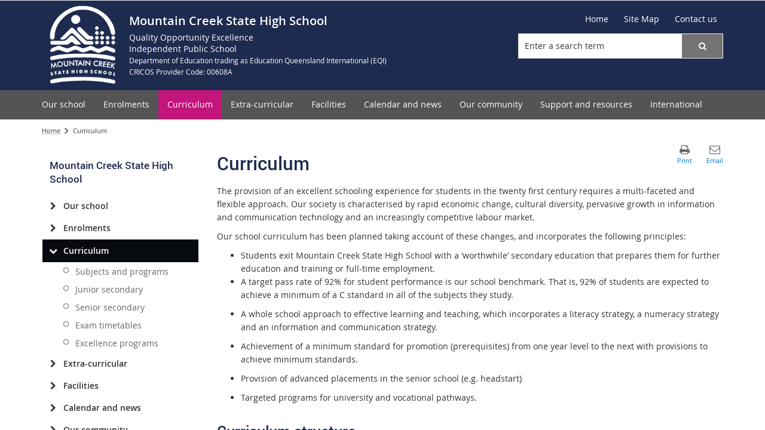

--- FILE ---
content_type: application/javascript
request_url: https://mountaincreekshs.eq.edu.au/_layouts/15/ie55up.js?rev=Rz4WgCsq1fDOBcj%2FMIVXpg%3D%3DTAG0
body_size: 21134
content:
function $_global_ie55up(){if("undefined"==typeof g_all_modules)g_all_modules={};g_all_modules["ie55up.js"]={version:{rmj:16,rmm:0,rup:19127,rpr:20338}};typeof spWriteProfilerMark=="function"&&spWriteProfilerMark("perfMarkBegin_ie55up.js");StrNewNamespace="http://schemas.microsoft.com/WebPart/v2";StateService=new StateServiceDef;WPSC=new WPSCDef;MSOWPSC_SavePerformed=false;MSOLayout_inDesignMode=false;MSOLayout_currentDragMode="";MSOLayout_zoneDragOver=null;MSOLayout_cellToDrop=0;MSOLayout_oDropLocation=undefined;MSOLayout_iBar=document.createElement!=null?document.createElement("div"):null;MSOLayout_horzZoneIBar=undefined;MSOLayout_vertZoneIBar=undefined;MSOLayout_horzBodyZoneIBar=undefined;MSOLayout_vertBodyZoneIBar=undefined;MSOLayout_moveObject=undefined;MSOLayout_maintainOriginalZone=0;MSOLayout_topObject=document.body;MSOLayout_galleryView=false;MSOLayout_unsavedChanges=[];MSOLayout_FormSubmit=null;MSOLayout_FormSubmitHref=null;MenuWebPartID=null;MenuWebPart=null;MSOConn_SourceWpNode=null;MSOConn_TargetWpNode=null;MSOConn_XformInfo1=null;MSOConn_XformInfo2=null;MSOConn_AspXformInfo=null;MSOConn_ConnCancelled=false;MSOConn_MultipleTargetGroups=false;MSOConn_TargetGroupNode=null;MSOConn_SourceGroupNode=null;MSOConn_BackButtonClicked=false;isBrowserSupportModernDrag=detectModernDragDropSupport();MSOTlPn_prevBuilder=null;MSOTlPn_prevWidth=0;MSOTlPn_prevHeight=0;MSOTlPn_shownViewChangeWarning=false;MSOWebPartPage_hideNextBeforeUnload=false;MSOWebPartPage_partDeleted="";MSOChangeInToolPaneWidth=120;browserScript={MSOLayout_ChangeLayoutMode:_MSOLayout_ChangeLayoutMode,MSOWebPartPage_OpenMenu:MSOWebPartPage_OpenMenu,MSOLayout_ToggleView:MSOLayout_ToggleView,MSOMenu_KeyboardClick:MSOMenu_KeyboardClick,MSOTlPn_ShowToolPane2Wrapper:MSOTlPn_ShowToolPane2Wrapper,MSOWebPartPage_SetupFixedWidthWebParts:MSOWebPartPage_SetupFixedWidthWebParts};typeof Sys!="undefined"&&Sys!=null&&typeof Sys.Application!="undefined"&&Sys.Application!=null&&typeof Sys.Application.notifyScriptLoaded=="function"&&Sys.Application.notifyScriptLoaded();typeof NotifyScriptLoadedAndExecuteWaitingJobs=="function"&&NotifyScriptLoadedAndExecuteWaitingJobs("ie55up.js");typeof spWriteProfilerMark=="function"&&spWriteProfilerMark("perfMarkEnd_ie55up.js")}function ULSfXY(){var a={};a.ULSTeamName="Microsoft SharePoint Foundation";a.ULSFileName="ie55up.commentedjs";return a}var StrNewNamespace;function SplitIndex(a){a:;var d="",c="",b=a.lastIndexOf("#");if(-1==b)b=a.lastIndexOf(":");if(-1==b)c=a;else{c=a.substring(b+1,a.length);d=a.substring(0,b)}var e={PropURN:d,PropName:c};return e}function String2XML(c){a:;var a="",b=/&/g;a=c.replace(b,"&amp;");b=/</g;a=a.replace(b,"&lt;");b=/>/g;a=a.replace(b,"&gt;");b=/"/g;a=a.replace(b,"&quot;");b=/'/g;a=a.replace(b,"&apos;");return a}function URL2Unicode(a){a:;return Utf8ToUnicode(unescape(a))}function Unicode2URL(a){a:;return URLEncode(a)}function URLEncode(e){a:;var f=" <>\"#%{}|^~[]`'&?+=",a="",d,b,c;e+="";for(d=0;d<e.length;d++){b=e.charAt(d);c=b.charCodeAt(0);if(c<=parseInt(127))if(f.indexOf(b)!=-1)a+="%"+c.toString(16).toUpperCase();else a+=b;else a+=GetUTFCode(c)}return a}function GetUTFCode(a){a:;var f=11,d=2,e="",c=192,b;while(a>=1<<f){c=c>>1;f+=5;d++}for(b=0;b<d;b++){var g=128|a&63;a=a>>>6;if(b==d-1)g|=c;e="%"+g.toString(16).toUpperCase()+e}return e}function Utf8ToUnicode(d){a:;if(d==null)return"";var f="",h=d.length,a=0,b=h,i=0,c,e,g;while(a<h){c=d.charCodeAt(a);if((c&128)==0){if(b<1)break;f+=String.fromCharCode(c&127);a++;b-=1}else if((c&224)==192){e=d.charCodeAt(a+1);if(b<2||(e&192)!=128)break;f+=String.fromCharCode((c&63)<<6|e&63);a+=2;b-=2}else if((c&240)==224){e=d.charCodeAt(a+1);g=d.charCodeAt(a+2);if(b<3||(e&192)!=128||(g&192)!=128)break;f+=String.fromCharCode((c&15)<<12|(e&63)<<6|g&63);a+=3;b-=3}else break}if(0!=b)f="";return f}function SPSoapRequestBuilder(d){a:;var a={};function c(c,b){a:;var a=this.parameterNameList.length;this.parameterNameList[a]=c;this.parameterValueList[a]=b}function b(b){a:;var e=this.functionName,d=this.parameterNameList,c=this.parameterValueList;b.responseType="document";b.setRequestHeader("Content-Type","text/xml; charset=utf-8");b.setRequestHeader("SOAPAction","http://microsoft.com/sharepoint/webpartpages/"+e);for(var f='<?xml version="1.0" encoding="utf-8"?><soap:Envelope xmlns:xsi="http://www.w3.org/2001/XMLSchema-instance" xmlns:xsd="http://www.w3.org/2001/XMLSchema" xmlns:soap="http://schemas.xmlsoap.org/soap/envelope/"><soap:Body><'+e+' xmlns="http://microsoft.com/sharepoint/webpartpages">',a=0;a<d.length;a++){var g=typeof c[a]=="string"?String2XML(c[a]):c[a];f+="<"+d[a]+">"+g+"</"+d[a]+">"}f+="</"+e+"></soap:Body></soap:Envelope>";b.send(f);return b}a.functionName=d;a.parameterNameList=[];a.parameterValueList=[];a.AddParameter=c;a.SendSOAPMessage=b;return a}function Collection(){a:;function g(b){a:;var c=null;if(b!=null){var a=parseInt(b);if(!isNaN(a)&&a>=0&&a<this.length)c=this[a]}return c}function f(c){a:;for(var b=null,a=0;a<this.length;a++)if(this[a]==c){b=this[a];break}return b}function c(d,c){a:;for(var b=null,a=0;a<this.length;a++)if(this[a].Name==d&&this[a].Qualifier==c){b=this[a];break}return b}function h(b){a:;var a=this.length;this[a]=b;return this[a]}function d(c){a:;var a,b=parseInt(c);if(isFinite(b)&&b>=0&&b<this.length){for(a=b;a<this.length-1;a++)this[a]=this[a+1];this.length--}}function b(b){a:;for(var a=0;a<this.length;a++)if(this[a]==b){this.Remove(a);break}}function e(){a:;return this.length}var a=Array();a.Item=g;a.Count=e;a.Add=h;a.Remove=d;a.Find=f;a.FindByName=c;a.RemoveObject=b;return a}function PartDef(b,d,e){a:;function a(a){a:;var b=a.NamespaceURN.toLowerCase()!=StrNewNamespace.toLowerCase();return currentXML="<"+a.SchemaElement+(b?" xmlns='"+String2XML(a.NamespaceURN)+"'":" ")+">"+String2XML(a.Value.toString())+"</"+a.SchemaElement+">"}function f(async,callBack){a:;if(!this.Properties.PropertiesLoaded)return;var partXml=null;if(this.Properties.IsWebPartFile){var xmlDoc=this.Properties.ResponseXML;if(null!=xmlDoc){var propertiesElement=SelectSingleNode(xmlDoc,"webParts/webPart/data/properties");if(null!=propertiesElement){var properties=SelectNodes(propertiesElement,"property");if(null!=properties){var index=properties.length;while(index>0){--index;propertiesElement.removeChild(properties[index])}}for(var index=0;index<this.Properties.length;index++){var propNode=this.Properties[index],xmlAttribute,propertyElement=xmlDoc.createElement("property");xmlAttribute=xmlDoc.createAttribute("name");xmlAttribute.value=String2XML(propNode.SchemaElement);propertyElement.setAttributeNode(xmlAttribute);if(null!=propNode.Type){xmlAttribute=xmlDoc.createAttribute("type");xmlAttribute.value=String2XML(propNode.Type);propertyElement.setAttributeNode(xmlAttribute)}xmlAttribute=xmlDoc.createAttribute("xmlns");xmlAttribute.value="http://schemas.microsoft.com/WebPart/v3";propertyElement.setAttributeNode(xmlAttribute);propertyElement.text=String2XML(propNode.Value.toString());propertiesElement.appendChild(propertyElement)}}partXml=xmlDoc.xml}}else{partXml="<WebPart xmlns= '"+StrNewNamespace+"'>"+a(this.Properties.AssemblyInfo)+a(this.Properties.TypeNameInfo);for(var index=0;index<this.Properties.length;index++)partXml+=a(this.Properties[index]);partXml+="</WebPart>"}var wpxml=document.getElementById("wpxml");if(wpxml==null)try{var varPart=eval("varPart"+this.WebPartQualifier),xmlhttp=GetXMLHttpRequestObject();this.xmlhttp=xmlhttp;varPart.callBackUsed=false;var postDataUrl=GetUrlFromWebUrlAndWebRelativeUrl(WPSC.WebPartPage.WebServerRelativeURL,"_vti_bin/WebPartPages.asmx");xmlhttp.open("POST",postDataUrl,async!=true?false:true);if(callBack!=null){this.callBackFunction=callBack;xmlhttp.onreadystatechange=new Function("varPart"+this.WebPartQualifier+".SaveHandler()")}var soapBuilder=SPSoapRequestBuilder("SaveWebPart2");soapBuilder.AddParameter("pageUrl",document.location.href);soapBuilder.AddParameter("storageKey",this.StorageKey);soapBuilder.AddParameter("webPartXml",partXml);soapBuilder.AddParameter("storage","None");soapBuilder.AddParameter("allowTypeChange","false");soapBuilder.SendSOAPMessage(xmlhttp)}catch(exception){var varPart=eval("varPart"+this.WebPartQualifier);if(callBack!=null&&varPart.callBackUsed!=true){callBack(false,"");varPart.callBackUsed=true}}else{wpxml.value=partXml;callBack!=null&&callBack(true,"",200)}}function c(){a:;var varPart=eval("varPart"+this.WebPartQualifier);if(this.xmlhttp.readyState==4&&this.callBackFunction!=null&&varPart.callBackUsed!=true){var saveSucceeded=this.xmlhttp.responseXML.getElementsByTagName("SaveWebPart2Response")[0]!=null,soapStatus=this.xmlhttp.status,soapExceptionText="";if(!saveSucceeded){var soapException=this.xmlhttp.responseXML.getElementsByTagName("soap:Fault")[0];if(null==soapException)soapException=this.xmlhttp.responseXML.getElementsByTagName("Fault")[0];if(soapException!=null){var soapExceptionTextXml=soapException.getElementsByTagName("detail")[0];if(soapExceptionTextXml!=null)soapExceptionText="undefined"!=typeof soapExceptionTextXml.textContent?soapExceptionTextXml.textContent:soapExceptionTextXml.text}}varPart.callBackUsed=true;this.callBackFunction(saveSucceeded,soapExceptionText,soapStatus)}}this.SaveHandler=c;this.DOMObject=e;this.WebPartQualifier=b;this.StorageKey=d;this.Properties=new PropColDef;this.Properties.Owner=this;this.Save=f}function PropertyDef(d,b,a,c){a:;this.OriginalValue=a;this.NamespaceURN=d;this.SchemaElement=b;this.Value=a;this.Type=c}function PropColDef(){a:;var a=new Collection;function c(z){a:;var a=[];try{var q=document.getElementById("wpxml"),h=GetXMLHttpRequestObject();if(h==null)return;var x=GetUrlFromWebUrlAndWebRelativeUrl(WPSC.WebPartPage.WebServerRelativeURL,"_vti_bin/WebPartPages.asmx");h.open("POST",x,false);var e=SPSoapRequestBuilder("GetWebPart2");e.AddParameter("pageurl",document.location.href);e.AddParameter("storageKey",z);e.AddParameter("storage","None");e.AddParameter("behavior","Version3");e.SendSOAPMessage(h);var f;if(q!=null&&q.value.length>0)f=WPSC.LoadXml(q.value);else{var m=h.responseXML.documentElement,y="undefined"!=typeof m.textContent?m.textContent:m.text;f=WPSC.LoadXml(y)}var l=null,p=false,j=null,n=false,k=f.getElementsByTagName("WebPart");if(null!=k&&k.length>0){l=k[0];if(l.namespaceURI=="http://schemas.microsoft.com/WebPart/v2")p=true}if(false==p){var i=f.getElementsByTagName("webPart");if(null!=i&&i.length>0){j=i[0];if(j.namespaceURI=="http://schemas.microsoft.com/WebPart/v3")n=true}}a.IsWebPartFile=n;if(n){var s=SelectSingleNode(j,"data/properties");if(null!=s){var o=SelectNodes(s,"property");if(null!=o)for(var c=0;c<o.length;c++){var g=o[c],w=g.getAttributeNode("name").value,r=null,u=g.getAttributeNode("type");if(null!=u)r=u.value;var b;if("undefined"==typeof g.textContent)b=g.text;else b=g.textContent;var v=new PropertyDef("",w,b,r);a[a.length]=v}}a.ResponseXML=f}else if(p)for(var t=l.childNodes,c=0;c<t.length;c++){var d=t.item(c);if(1==d.nodeType){var b;if("undefined"==typeof d.textContent)b=d.text;else b=d.textContent;var v=new PropertyDef(d.namespaceURI,d.nodeName,b,null);a[a.length]=v}}else alert(Strings.STS.L_GetPropertiesFailure_ERR)}catch(B){alert(Strings.STS.L_GetPropertiesFailure_ERR)}return a}function d(b){a:;var e=-1,c=null;if(isNaN(b))for(var g=SplitIndex(b),l=g.PropURN,k=g.PropName,d=0;d<a.Count();d++){var f=a[d],i=new String(f.NamespaceURN),j=f.SchemaElement.toLowerCase()==k.toLowerCase(),h=i.toLowerCase()==l.toLowerCase();if(j&&h){e=d;c=f;break}}else if(b<0||b>=a.Count()){e=-1;c=null}else{e=b;c=a[b]}return c}function g(b){a:;var a=null;if(b!=null){!this.PropertiesLoaded&&this.LoadProperties();a=d(b)}return a}function f(a,d){a:;this.Owner=d;this.IsWebPartFile=a.IsWebPartFile;this.ResponseXML=a.ResponseXML;for(var c=0;c<a.length;c++){var b=a[c];if(b.SchemaElement=="Assembly"&&!a.IsWebPartFile)this.AssemblyInfo=b;else if(b.SchemaElement=="TypeName"&&!a.IsWebPartFile)this.TypeNameInfo=b;else this[this.length]=b}}function e(){a:;!this.PropertiesLoaded&&this.LoadProperties();return this.length}function b(){a:;this.Init(c(this.Owner.StorageKey,false),this.Owner);this.PropertiesLoaded=true}a.Owner=null;a.Item=g;a.Init=f;a.Count=e;a.LoadProperties=b;a.PropertiesLoaded=false;a.AssemblyInfo=null;a.TypeNameInfo=null;a.IsWebPartFile=false;a.ResponseXML=null;return a}function PartColDef(){a:;var a=new Collection;function b(b){a:;var c=-1;if(isNaN(b)){for(var d=0;d<a.Count();d++)if(a.Item(d).WebPartQualifier==b){c=d;break}}else if(b<0||b>=a.Count())c=-1;else c=b;return c}function e(d){a:;var e=null;if(d!=null){var c=b(d);if(c>=0)e=a.Item(c)}return e}function d(d,f,g){a:;var c,e=b(d);if(e>=0)c=a.Item(e);else{c=new PartDef(d,f,g);a.Add(c);this.Count=a.Count()}return c}function c(c){a:;a.Remove(b(c));this.Count=a.Count()}this.Item=e;this.Register=d;this.UnRegister=c;this.Count=a.Count()}function WebPartPageDef(a){a:;this.Parts=new PartColDef;this.DOMObject=a;this.Properties=new PropColDef}function EventDef(e){a:;var a=new Collection;function b(b){a:;return a.Find(b)}function d(b){a:;return a.Add(b)}function c(b){a:;a.RemoveObject(b)}function f(c){a:;for(var b=0;b<a.Count();b++)a.Item(b)(c)}this.Name=e;this.FindEventHandler=b;this.AddHandler=d;this.RemoveHandler=c;this.Raise=f}function NotificationServiceDef(){a:;var a=new Collection;function c(b,a){a:;switch(b){case"onafterprint":case"onbeforeprint":case"onbeforeunload":case"onblur":case"onclose":case"onload":case"onresize":case"onfocus":AttachEvent("focus",a,window);break;case"onclick":case"onhelp":AttachEvent("help",a,window.document)}}function b(b,a){a:;switch(b){case"onafterprint":case"onbeforeprint":case"onbeforeunload":case"onblur":case"onclose":case"onload":case"onresize":case"onfocus":DetachEvent("focus",a,window);break;case"onclick":case"onhelp":DetachEvent("help",a,window.document)}}function f(d,b,e){a:;var b,c;c=d+"::"+b;b=a.FindByName(c);null!=b&&b.Raise(e)}function e(f,h,d,g){a:;var b,e;e=f+"::"+h;b=a.FindByName(e,g);if(b==null){b=new EventDef(e);b.Qualifier=g;a.Add(b)}if(b.FindEventHandler(d)==null){f=="urn:schemas-microsoft-com:dhtml"&&c(h,d);b.AddHandler(d)}}function d(f,g,d,h){a:;var c,e;e=f+"::"+g;c=a.FindByName(e,h);if(c!=null&&c.FindEventHandler(d)!=null){f=="urn:schemas-microsoft-com:dhtml"&&b(g,d);c.RemoveHandler(d)}}this.RegisterForEvent=e;this.RaiseEvent=f;this.UnRegisterForEvent=d}function MessageDef(a){a:;this.Name=a;this.Value=""}function StateServiceDef(){a:;var a=[];function e(){a:;var b=false;if(window.event){var a=event.srcElement;while(a!=null&&a.tagName!="A"&&a.tagName!="BODY")a=a.parentNode;if(a!=null&&a.tagName=="A"){var c=a.href.toLowerCase();b=c.indexOf("javascript:")==0||c.indexOf("vbscript:")==0}}return b}function d(){a:;if(typeof MSOWebPartPage_hideNextBeforeUnload=="undefined")return;if(!MSOWebPartPage_hideNextBeforeUnload){try{WPSCinpreview==true}catch(a){WPSC.RaiseEvent("urn:schemas-microsoft-com:dhtml","onunload",null)}b()}MSOWebPartPage_hideNextBeforeUnload=false}function b(){a:;if(MSOWPSC_SavePerformed==false&&a.length>0){for(var c=false,b=0;b<a.length;b++){a[b].Dirty=a[b].IsDirtyCallbackFunction(a[b].Param);c=c||a[b].Dirty}if(c==true&&window.confirm(Strings.STS.L_SaveDirtyParts_TXT))for(b=0;b<a.length;b++)if(a[b].Dirty==true){a[b].SaveCallbackFunction(a[b].Param);a[b].Dirty=false}}if(window.event&&typeof event.returnValue=="undefined")MSOWPSC_SavePerformed=true}function c(b,c,e){a:;var d=new CallbackParamDef(b,c,e);a[a.length++]=d}this.BeforeUnloading=d;this.IsScriptHREF=e;this.RegisterForPromptedSave=c;this.ProcessDirtyParts=b}function CallbackParamDef(a,b,c){a:;this.IsDirtyCallbackFunction=a;this.SaveCallbackFunction=b;this.Param=c;this.Dirty=false}function WPSCDef(){a:;var k,b=new NotificationServiceDef;function c(connectedParts,isInit){a:;for(var interfaceObject,i=0;i<connectedParts.length;i++){interfaceObject=eval(connectedParts[i]);if(interfaceObject!=null)if(isInit)try{interfaceObject.PartCommunicationInit(WPSC)}catch(e){}else try{interfaceObject.PartCommunicationMain()}catch(e){}}}function f(c){var a=null,b=g(c.outerHTML);if(typeof b.documentElement!="undefined"&&b.documentElement!=null)a=b.documentElement;else a=c;return a}function g(b){a:;var a=new ActiveXObject("Microsoft.XMLDOM");a.async=false;a.loadXML(b);return a}function j(){a:;var b;if(MSOConnections==null)return;var k=f(MSOConnections);b=SelectNodes(k,XPathForBrowser("Connections/Connection"));if(b==null)return;for(var a=[],j=false,i=false,e=null,d=null,g=0;g<b.length;g++){e=SelectSingleNode(b.item(g),XPathForBrowser("@ProviderObject"));d=SelectSingleNode(b.item(g),XPathForBrowser("@ConsumerObject"));j=false;i=false;if(e!=null&&d!=null){for(var h=0;h<a.length;h++){if(a[h]==e.text)j=true;if(a[h]==d.text)i=true}if(!j)a[a.length]=e.text;if(!i)a[a.length]=d.text}}c(a,true);c(a,false)}function h(InterfaceName,EventName,EventArgsNames,EventArgsValues){a:;var eventArgs={},tempNames=d(EventArgsNames),tempValues=d(EventArgsValues);if(tempNames.length==tempValues.length){for(var i=0;i<tempNames.length;i++)eval("eventArgs."+tempNames[i]+" = ConvertVBArrayIfNecessary(tempValues[i])");e(InterfaceName,EventName,eventArgs)}}function d(a){a:;try{var b=new VBArray(a);return b.toArray()}catch(c){return a}}function e(InterfaceName,EventName,EventParams){a:;var fProvider=false,xmlNodes,xmlSourceRef,xmlTargetRef,strEval,connectionXml=f(MSOConnections),providerIntNameXPath=XPathForBrowser("Connections/Connection[@ProviderIntName = '{0}']"),consumerIntIntNameXPath=XPathForBrowser("Connections/Connection[@ConsumerIntName ='{0}']");providerIntNameXPath=providerIntNameXPath.replace(/\{0\}/g,InterfaceName);consumerIntIntNameXPath=consumerIntIntNameXPath.replace(/\{0\}/g,InterfaceName);if(SelectSingleNode(connectionXml,providerIntNameXPath))fProvider=true;if(fProvider)xmlNodes=SelectNodes(connectionXml,providerIntNameXPath);else xmlNodes=SelectNodes(connectionXml,consumerIntIntNameXPath);if(xmlNodes!=null)for(var i=0;i<xmlNodes.length;i++){if(fProvider){xmlSourceRef=SelectSingleNode(xmlNodes.item(i),XPathForBrowser("@ProviderObject"));xmlTargetRef=SelectSingleNode(xmlNodes.item(i),XPathForBrowser("@ConsumerObject"))}else{xmlSourceRef=SelectSingleNode(xmlNodes.item(i),XPathForBrowser("@ConsumerObject"));xmlTargetRef=SelectSingleNode(xmlNodes.item(i),XPathForBrowser("@ProviderObject"))}if(xmlSourceRef!=null&&xmlTargetRef!=null){strEval=xmlTargetRef.text;strEval+="."+EventName;strEval+="("+xmlSourceRef.text+", EventParams)";eval(strEval)}}}function i(a,b,c){a:;StateService.RegisterForPromptedSave(a,b,c)}function s(a){a:;AttachEvent("beforeunload",StateService.BeforeUnloading,window);null!=document.body&&AttachEvent("click",new Function("if(StateService.IsScriptHREF()) {MSOWebPartPage_hideNextBeforeUnload = true;}"),document.body);this.WebPartPage=new WebPartPageDef(a);return this.WebPartPage}function r(a,d,c){a:;var b=a;if("URL"==d){if("UNICODE"==c)b=URL2Unicode(a)}else if("UNICODE"==d)if("URL"==c)b=Unicode2URL(a);return b}function a(c,d){a:;var a=null,b=document.all.item(c);if(b!=null)a=b.all.item(d);return a}function o(c,d,e){a:;var b=a(c,d);if(b!=null)b.checked=e?"true":"false"}function q(c,d,e){a:;var b=a(c,d);if(b!=null)b.style.display=e?"":"none"}function p(c,d,e){a:;var b=a(c,d);if(b!=null)b.disabled=!(e==true)}function l(c,d){a:;var b=a(c,d);return b!=null?b.checked=="true"?true:false:null}function n(c,d){a:;var b=a(c,d);return b!=null?b.style.display!="none"?true:false:null}function m(c,d){a:;var b=a(c,d);return b!=null?b.disabled!=true?true:false:null}this.RaiseConnectionEvent=e;this.RaiseConnectionEventSpecial=h;this.InitPartCommunication=j;this.RaiseEvent=b.RaiseEvent;this.RegisterForEvent=b.RegisterForEvent;this.UnRegisterForEvent=b.UnRegisterForEvent;this.RegisterForPromptedSave=i;this.Init=s;this.LoadXml=g;this.WebPartPage=k;this.Convert=r;this.MSOMenu_SetChecked=o;this.MSOMenu_SetVisible=q;this.MSOMenu_SetEnabled=p;this.MSOMenu_GetChecked=l;this.MSOMenu_GetVisible=n;this.MSOMenu_GetEnabled=m}var StateService,WPSC,MSOWPSC_SavePerformed;function MSOWPSC_OnSubmit(){a:;StateService.ProcessDirtyParts()}function Row2ParamsIn_GetRow(m,n,d){a:;for(var c=new Array(d.length),a=new Array(d.length),b=0;b<c;b++)c[b]=-1;for(var b=0;b<a;b++)a[b]=-1;var g=d,f=n,h=m,e=0;this.RowProviderInit=j;this.RowReady=l;this.ParametersInConsumerInit=k;function k(h,f){a:;var a=f.ParameterInProperties;e=a.length;if(a!=null&&a.length>0)for(var b=0;b<a.length;b++)for(var d=0;d<g.length;d++)if(a[b].ParameterName==g[d])c[d]=b}function j(g,e){a:;var b=e.FieldList;if(b!=null&&b.length>0)for(var c=0;c<b.length;c++)for(var d=0;d<f.length;d++)if(b[c]==f[d])a[d]=c}function i(a){a:;this.ParameterValues=a}function l(n,l){a:;var j=l.Rows;if(l.SelectionStatus=="Standard"||l.SelectionStatus=="New"){if(j!=null){j.MoveFirst();for(var d=new Array(e),b=0;b<e;b++){var k=false;try{for(var f=0;f<c.length;f++)if(c[f]==b){if(j.Fields.Item(a[f]).Value!=null){var g=j.Fields.Item(a[f]).Type,m=j.Fields.Item(a[f]).Value;d[b]=String(m);if(g==12){if(typeof m=="date")d[b]=P2P_DateToString(d[b])}else if(g==7||g==133||g==134||g==135)d[b]=P2P_DateToString(d[b])}else d[b]="";k=true}}catch(o){k=false}if(!k)d[b]=""}WPSC.RaiseConnectionEvent(h,"ParametersInReady",new i(d))}}else WPSC.RaiseConnectionEvent(h,"NoParametersIn",null)}}function Row2Cell_GetRow(h,i){a:;var d=i,a=-1,b=h;this.RowProviderInit=e;this.RowReady=g;function e(j,i){a:;var e=i.FieldList,g=i.FieldDisplayList;if(e!=null&&e.length>0)for(var c=0;c<e.length;c++)if(e[c]==d){a=c;var h=null;if(g!=null&&g.length>c)h=g[c];WPSC.RaiseConnectionEvent(b,"CellProviderInit",new f(d,h))}}function f(b,a){a:;this.FieldName=b;this.FieldDisplayName=a}function c(a){a:;this.Cell=a}function g(f,e){a:;var d=e.Rows;if(d!=null){d.MoveFirst();if(e.SelectionStatus&&(e.SelectionStatus=="Standard"||e.SelectionStatus=="New")&&a!=-1&&d.Fields!=null&&d.Fields.Item(a)!=null)WPSC.RaiseConnectionEvent(b,"CellReady",new c(d.Fields.Item(a).Value));else WPSC.RaiseConnectionEvent(b,"CellReady",new c(null))}}}function Row2Cell_GetCell(){a:;this.CellConsumerInit=a;function a(){}}function Row2Filter_GetFilter(){a:;this.FilterConsumerInit=a;function a(){}}function Row2Filter_GetRow(h,i,j){a:;var k=j,e=i,a=-1,b=h;this.RowProviderInit=g;this.RowReady=f;function g(e,d){a:;var b=d.FieldList;if(b!=null&&b.length>0)for(var c=0;c<b.length;c++)if(b[c]==k)a=c}function c(a){a:;this.FilterExpression=a}function d(d){a:;function c(a){a:;return a<10?"0"+a:a}var b=new Date(Date.parse(d)),a=c(b.getMonth()+1)+"/";a+=c(b.getDate())+"/";a+=b.getFullYear()+" ";a+=c(b.getHours())+":";a+=c(b.getMinutes())+":";a+=c(b.getSeconds());return a}function f(k,i){a:;var h=i.Rows;if((i.SelectionStatus=="Standard"||i.SelectionStatus=="New")&&a!=-1)if(h!=null){h.MoveFirst();var f="";try{if(h.Fields.Item(a).Value!=null){var j=h.Fields.Item(a).Value,g=h.Fields.Item(a).Type;f=String(j);if(g==12){if(typeof j=="date")f=d(f)}else if(g==7||g==133||g==134||g==135)f=d(f)}}catch(l){}WPSC.RaiseConnectionEvent(b,"SetFilter",new c("FilterField1="+WPSC.Convert(e,"UNICODE","URL")+"&FilterValue1="+WPSC.Convert(f,"UNICODE","URL")))}else WPSC.RaiseConnectionEvent(b,"SetFilter",new c("FilterField1="+WPSC.Convert(e,"UNICODE","URL")+"&FilterValue1="));else WPSC.RaiseConnectionEvent(b,"NoFilter",null)}}function ParamsOut2In_GetParamsOut(m,n,c){a:;var b=new Array(c.length),d=new Array(c.length),f=c,e=n,g=m,a=0;this.ParametersOutProviderInit=h;this.ParametersOutReady=k;this.ParametersInConsumerInit=l;this.NoParametersOut=i;function i(){a:;WPSC.RaiseConnectionEvent(g,"NoParametersIn",null)}function l(h,g){a:;var c=g.ParameterInProperties;a=c.length;if(c!=null&&c.length>0)for(var d=0;d<c.length;d++)for(var e=0;e<f.length;e++)if(c[d].ParameterName==f[e])b[e]=d}function h(g,f){a:;var a=f.ParameterOutProperties;if(a!=null&&a.length>0)for(var b=0;b<a.length;b++)for(var c=0;c<e.length;c++)if(a[b].ParameterName==e[c])d[c]=b}function j(a){a:;this.ParameterValues=a}function k(l,k){a:;var h=k.ParameterValues;if(h!=null&&h.length>0){for(var f=new Array(a),c=0;c<a;c++){for(var i=false,e=0;e<b.length;e++)if(b[e]==c){f[c]=h[d[e]];i=true}if(!i)f[c]=""}WPSC.RaiseConnectionEvent(g,"ParametersInReady",new j(f))}}}var MSOLayout_inDesignMode,MSOLayout_currentDragMode,MSOLayout_zoneDragOver,MSOLayout_cellToDrop,MSOLayout_oDropLocation,MSOLayout_iBar,MSOLayout_horzZoneIBar,MSOLayout_vertZoneIBar,MSOLayout_horzBodyZoneIBar,MSOLayout_vertBodyZoneIBar,MSOLayout_moveObject,MSOLayout_maintainOriginalZone,MSOLayout_topObject,MSOLayout_galleryView,MSOLayout_unsavedChanges,MSOLayout_FormSubmit,MSOLayout_FormSubmitHref,MenuWebPartID,MenuWebPart,MSOConn_SourceWpNode,MSOConn_TargetWpNode,MSOConn_XformInfo1,MSOConn_XformInfo2,MSOConn_AspXformInfo,MSOConn_ConnCancelled,MSOConn_MultipleTargetGroups,MSOConn_TargetGroupNode,MSOConn_SourceGroupNode,MSOConn_BackButtonClicked,isBrowserSupportModernDrag;function detectModernDragDropSupport(){a:;return"draggable"in HTMLElement.prototype&&typeof DataTransfer!=="undefined"&&"setDragImage"in DataTransfer.prototype}function MSOConn_DialogFeatures(){a:;return typeof window.showModalDialog!="undefined"?"dialogHeight:210px;dialogWidth:460px;center:yes;help:no;status:no;scroll:no;resizable:no;":"resizable=no,status=no,scrollbars=no,menubar=no,directories=no,location=no,width=460,height=210"}function MSOLayout_RemoveQueryParametersFromUrl(a){a=RemoveQueryParameterFromUrl(a,"[p|P][a|A][g|G][e|E][v|V][i|I][e|E][w|W]");a=RemoveQueryParameterFromUrl(a,"[tT][oO][[oO][lL][pP][aA][nN][eE][vV][iE][eE][wW]");a=RemoveQueryParameterFromUrl(a,"[dD][iI][sS][pP][lL][aA][yY][mM][oO][dD][eE]");return a}function MSOLayout_hasAttribute(a,b){return typeof a.hasAttribute=="function"||typeof a.hasAttribute=="object"?a.hasAttribute(b):false}function MSOLayout_GetTopElement(){a:;return document.getElementById("s4-workspace")!=null?document.getElementById("s4-workspace"):document.body}function MSOLayout_GetParentWPZoneDiv(b){for(var a=b;true;a=a.parentNode){if(a==document.body)return 0;if(MSOLayout_hasAttribute(a,"zoneid"))break}return a}function _MSOLayout_ChangeLayoutMode(e,d){a:;var a;typeof MSOWebPartPageFormName=="undefined";if(e!=null){MSOLayout_SaveChanges();a=document.forms[MSOWebPartPageFormName].action;a=RemoveQueryParameterFromUrl(a,"[p|P][a|A][g|G][e|E][v|V][i|I][e|E][w|W]");a=RemoveQueryParameterFromUrl(a,"[tT][oO][[oO][lL][pP][aA][nN][eE][vV][iE][eE][wW]");a=RemoveQueryParameterFromUrl(a,"[dD][iI][sS][pP][lL][aA][yY][mM][oO][dD][eE]");a=RemoveQueryParameterFromUrl(a,"InitialTabId");a=RemoveQueryParameterFromUrl(a,"VisibilityContext");var b=a.indexOf("#"),c=null;if(b>=0){c=a.substring(b);a=a.substring(0,b)}if(a.indexOf("?")<0)a+="?";else a+="&";if(e==true){document.forms[MSOWebPartPageFormName].MSOLayout_InDesignMode.value=1;document.forms[MSOWebPartPageFormName].MSOSPWebPartManager_DisplayModeName.value="Design";a+="PageView=Personal";if(FV4UI())a+="&InitialTabId=Ribbon.WebPartPage&VisibilityContext=WSSWebPartPage";document.forms[MSOWebPartPageFormName].action=a}else{document.forms[MSOWebPartPageFormName].MSOLayout_InDesignMode.value=1;document.forms[MSOWebPartPageFormName].MSOSPWebPartManager_DisplayModeName.value="Design";a+="PageView=Shared";if(FV4UI())a+="&InitialTabId=Ribbon.WebPartPage&VisibilityContext=WSSWebPartPage";document.forms[MSOWebPartPageFormName].action=a}if(Boolean(c))a+=c}else if(d!=null&&d){a=document.forms[MSOWebPartPageFormName].action;a=RemoveQueryParameterFromUrl(a,"[tT][oO][[oO][lL][pP][aA][nN][eE][vV][iE][eE][wW]");a=RemoveQueryParameterFromUrl(a,"[dD][iI][sS][pP][lL][aA][yY][mM][oO][dD][eE]");document.forms[MSOWebPartPageFormName].MSOWebPartPage_Shared.value="";document.forms[MSOWebPartPageFormName].MSOLayout_InDesignMode.value=0;document.forms[MSOWebPartPageFormName].MSOSPWebPartManager_DisplayModeName.value="Browse";document.forms[MSOWebPartPageFormName].MSOSPWebPartManager_ExitingDesignMode.value="true";document.forms[MSOWebPartPageFormName].action=a}document.forms[MSOWebPartPageFormName].MSOSPWebPartManager_EndWebPartEditing.value="true";__doPostBack(MSOWebPartPageFormName,"")}function MSOLayout_ToggleLayoutMode(){a:;var a=document.forms[MSOWebPartPageFormName].MSOLayout_InDesignMode.value;if(a!=1){document.forms[MSOWebPartPageFormName].MSOLayout_InDesignMode.value=1;document.forms[MSOWebPartPageFormName].MSOSPWebPartManager_DisplayModeName.value="Design"}else{document.forms[MSOWebPartPageFormName].MSOLayout_InDesignMode.value=0;document.forms[MSOWebPartPageFormName].MSOSPWebPartManager_DisplayModeName.value="Browse"}__doPostBack(MSOWebPartPageFormName,"")}function MSOLayout_ToggleView(b){a:;var a=document.forms[MSOWebPartPageFormName].action;a=MSOLayout_RemoveQueryParametersFromUrl(a);document.forms[MSOWebPartPageFormName].action=a;if(b==true)document.forms[MSOWebPartPageFormName].MSOWebPartPage_Shared.value="false";else document.forms[MSOWebPartPageFormName].MSOWebPartPage_Shared.value="true";document.forms[MSOWebPartPageFormName].MSOLayout_InDesignMode.value=0;document.forms[MSOWebPartPageFormName].MSOSPWebPartManager_DisplayModeName.value="Browse";__doPostBack(MSOWebPartPageFormName,"")}function MSOLayout_SetupLayoutFlags(){a:;MSOLayout_inDesignMode=true;MSOLayout_topObject=document.getElementById("MSOTlPn_WebPartPageDiv")!=null?document.getElementById("MSOTlPn_WebPartPageDiv"):document.body}function MSOLayout_GetRealOffset(f,d,b){var c=0;if(!Boolean(b))b=document.body;for(var e=b.offsetParent,g=document.body,a=f;Boolean(a)&&a!=e&&a!=g;a=a.offsetParent)if(d.charAt(0)=="L")c+=a.offsetLeft;else if(d.charAt(0)=="T")c+=a.offsetTop;return c}function MSOLayout_IsWikiEditMode(){a:;var a=document.getElementById("_wikiPageMode");return!Boolean(a)?false:a.value=="Edit"}function MSOLayoutForModernBrowser_MoveWebPartStart(e,a,h,j){if(!isBrowserSupportModernDrag){MSOLayout_MoveWebPartStart(e,a,h,j);return}if(e&&e.button!==0||!Boolean(a))return;MSOLayout_currentDragMode="move";MSOLayout_CreateIBar();Boolean(window.getSelection)&&window.getSelection().removeAllRanges();MSOLayout_galleryView=j===true;MSOLayout_oDropLocation=a;var k=a.getAttribute("allowZoneChange");if(k==="0")MSOLayout_maintainOriginalZone=MSOLayout_GetParentWPZoneDiv(a);else MSOLayout_maintainOriginalZone="0";var l=a.getAttribute("zoneid");if(MSOLayout_galleryView&&typeof a.dzc!=="undefined"&&a.dzc!==null){var b=document.getElementsByName("MSOZone");if(Boolean(b)&&b.length>1)for(var c=0;c<b.length;c++)if(b[c].zoneID===l){MSOLayout_maintainOriginalZone=b[c];break}}MSOLayout_iBar.setAttribute("goodDrop","false");var d=MSOLayout_GetParentWPZoneDiv(a);if(Boolean(d)&&d.id==="MSOZone"){MSOLayout_zoneDragOver=d;Sys.UI.DomElement.addCssClass(MSOLayout_zoneDragOver,"ms-SPZoneSelected")}!MSOLayout_galleryView&&!MSOLayout_IsWikiEditMode()&&MSOLayoutForModernBrowser_MoveIBar(a);a.setAttribute("draggable","true");AddEvtHandler(document.body,"ondragover",MSOLayout_MoveWebPartBodyDragOver);function g(a){a.preventDefault();document.body.removeEventListener("dragend",g,false)}document.body.addEventListener("dragend",g,false);function i(){MSOLayout_iBar.setAttribute("goodDrop","true");document.body.removeEventListener("drop",i,false)}document.body.addEventListener("drop",i,false);function f(c){c.stopPropagation();c.dataTransfer.setData("text/plain",a.id);c.dataTransfer.effectAllowed="move";var b=document.createElement("div");b.textContent=h;b.style.cssText="background-color:#f5f5f5; border:1px solid #ccc; padding:8px 12px; font-family:Segoe UI,Tahoma,Arial; font-size:14px; color:#333; box-shadow:0 2px 4px rgba(0,0,0,0.2); border-radius:3px; max-width:250px; white-space:nowrap; overflow:hidden; text-overflow:ellipsis;";document.body.appendChild(b);c.dataTransfer.setDragImage(b,0,0);setTimeout(function(){a:;document.body.contains(b)&&document.body.removeChild(b)},0);a.setAttribute("data-dragging","true");a.removeEventListener("dragstart",f,false)}a.addEventListener("dragstart",f,false);DetachEvent("dragover",MSOLayout_MoveWebPartBodyDragOver,document.body)}function MSOLayoutForModernBrowser_MoveWebPart(a,b){a:;!isBrowserSupportModernDrag&&MSOLayout_MoveWebPart(a,b);if(Boolean(MSOLayout_iBar))MSOLayout_iBar.style.display="none";Boolean(MSOLayout_zoneDragOver)&&Sys.UI.DomElement.removeCssClass(MSOLayout_zoneDragOver,"ms-SPZoneSelected");if(MSOLayout_currentDragMode!=="move"||Boolean(MSOLayout_iBar)&&MSOLayout_iBar.getAttribute("goodDrop")!="true"||a===b)return;var i=MSOLayout_GetParentWPZoneDiv(a),p=MSOLayout_CalculateZoneCellIndex(a),r=a.getAttribute("orientation"),c=MSOLayout_GetParentWPZoneDiv(b),l=MSOLayout_CalculateZoneCellIndex(b),j=b.getAttribute("orientation"),g=c!==i;b.parentNode.insertBefore(a,b);a.setAttribute("orientation",j);if(Boolean(g)){var e=i.querySelector("[name=MSOZoneCell_emptyZoneText]");if(Boolean(e)){var o=e.getAttribute("webPartsInZone");if(Boolean(o)){var f=Number(o);if(!isNaN(f)&&f>0){f--;if(f===0){e.style.display="";e.parentNode.style.padding=""}e.setAttribute("webPartsInZone",String(f))}}}var d=c.querySelector("[name=MSOZoneCell_emptyZoneText]");if(Boolean(d)){var k=d.getAttribute("webPartsInZone");if(Boolean(k)){var h=Number(k);if(!isNaN(h)){h++;d.setAttribute("webPartsInZone",String(h))}}d.style.display="none";d.parentNode.style.padding="0px"}}if(Boolean(g)||l!==p&&l!==p+1){if(Boolean(g)){var q=c.getAttribute("zoneID"),m=a.getAttribute("relatedwebpart");if(Boolean(m)&&Boolean(q)){var n=document.getElementById(m);Boolean(n)&&MSOLayout_AddChange(n,"Zone",q)}MSOLayout_UpdatePartOrderAfterMove(i,0)}MSOLayout_UpdatePartOrderAfterMove(c,0)}if(g)if(j==="Horizontal")Boolean(c)&&MSOLayout_AdjustHorizontalZoneCells(c);else Sys.UI.DomElement.removeCssClass(a,"ms-webpart-cell-horizontal");a.removeAttribute("draggable");a.removeAttribute("data-dragging");typeof RefreshCommandUI==="function"&&RefreshCommandUI()}function MSOLayout_MoveWebPartStart(k,a,f,h){if(window.event==null||window.event.button!=1)return;MSOLayout_currentDragMode="move";document.selection.empty();MSOLayout_galleryView=h==true?true:false;MSOLayout_CreateDragObject(f);MSOLayout_CreateIBar();MSOLayout_oDropLocation=a;var e=a.getAttribute("allowZoneChange");if(e=="0")MSOLayout_maintainOriginalZone=MSOLayout_GetParentWPZoneDiv(a);else MSOLayout_maintainOriginalZone="0";var j=a.getAttribute("zoneid");if(MSOLayout_galleryView&&typeof a.dzc!="undefined"&&a.dzc!=null){var b=GetElementsByName("MSOZone");if(b!=null&&b.length>1)for(var c=0;c<b.length;c++)if(b[c].zoneID==j){MSOLayout_maintainOriginalZone=b[c];break}}MSOLayout_iBar.setAttribute("goodDrop","false");var d=MSOLayout_GetParentWPZoneDiv(a);if(d.id=="MSOZone"){MSOLayout_zoneDragOver=d;Sys.UI.DomElement.addCssClass(MSOLayout_zoneDragOver,"ms-SPZoneSelected")}!MSOLayout_galleryView&&!MSOLayout_IsWikiEditMode()&&MSOLayout_MoveIBar(a);AddEvtHandler(document.body,"ondragover",MSOLayout_MoveWebPartBodyDragOver);if(typeof document.body.ondragend!="undefined")var g=document.body.ondragend;if(typeof document.body.ondrop!="undefined")var i=document.body.ondrop;document.body.ondragend=new Function("window.event.returnValue = false;");document.body.ondrop=new Function("MSOLayout_iBar.setAttribute('goodDrop', 'true');");a.ondragstart=new Function("try {event.dataTransfer.effectAllowed = 'move';} catch (exception) {}");AddEvtHandler(a,"ondrag",MSOLayout_MoveDragObject);a.dragDrop();DetachEvent("dragover",MSOLayout_MoveWebPartBodyDragOver,document.body);document.body.ondragend=g;document.body.ondrop=i;DetachEvent("drag",MSOLayout_MoveDragObject,a);MSOLayout_moveObject.style.display="none";MSOLayout_currentDragMode="";event.returnValue=false}function MSOLayout_CalculateZoneCellIndex(d){var f=MSOLayout_GetParentWPZoneDiv(d);if(f==null)return 0;var e=0,a=f.getElementsByTagName("DIV");if(a!=null)for(var b=0;b<a.length;b++){var c=a[b];if(c==d)return e;if(MSOLayout_hasAttribute(c,"data-iszonecell"))e++}return 0}function MSOLayout_MoveWebPartDragZoneEnter(a,b){a:;if(MSOLayout_currentDragMode!="move")return;if(a!=MSOLayout_zoneDragOver){MSOLayout_zoneDragOver!=null&&Sys.UI.DomElement.removeCssClass(MSOLayout_zoneDragOver,"ms-SPZoneSelected");MSOLayout_zoneDragOver=a;event.dataTransfer.dropEffect="move"}MSOLayout_MoveWebPartDragOver(b,MSOLayout_GetWPZoneCell(a,0),"False");MSOLayout_MoveWebPartStopEventBubble()}function MSOLayout_MoveWebPartDragEnter(a){if(MSOLayout_currentDragMode!="move")return;event.dataTransfer.dropEffect="move";MSOLayout_cellToDrop=MSOLayout_CalculateZoneCellIndex(a)}function MSOLayout_GetWPZoneCell(f,e){var c=0,a=f.getElementsByTagName("DIV");if(a!=null)for(var b=0;b<a.length;b++){var d=a[b];if(MSOLayout_hasAttribute(d,"data-iszonecell")){if(e==c)return d;c++}}return null}function MSOLayout_MoveWebPartDragOver(f,b,c){a:;if(MSOLayout_currentDragMode!="move")return;event.dataTransfer.dropEffect="move";var d=c=="True"?true:false;MSOLayout_SetupDropLocation(b,d);var e=MSOLayout_GetParentWPZoneDiv(b),a=MSOLayout_GetWPZoneCell(e,MSOLayout_cellToDrop);if(a==null)return;MSOLayout_oDropLocation=a;if(isBrowserSupportModernDrag)MSOLayoutForModernBrowser_MoveIBar(MSOLayout_oDropLocation);else MSOLayout_MoveIBar(MSOLayout_oDropLocation);MSOLayout_galleryView&&MSOLayout_maintainOriginalZone=="0"&&MSOLayout_UpdateZoneDropDown();MSOLayout_MoveWebPartStopEventBubble()}function MSOLayout_MoveWebPartBodyDragOver(){a:;if(MSOLayout_currentDragMode!="move")return;event.dataTransfer.dropEffect="none";MSOLayout_iBar.style.display="none";MSOLayout_zoneDragOver!=null&&Sys.UI.DomElement.removeCssClass(MSOLayout_zoneDragOver,"ms-SPZoneSelected");window.event.returnValue=false}function MSOLayout_MoveWebPartStopEventBubble(){a:;if(MSOLayout_currentDragMode!="move"||MSOLayout_iBar.style.display=="none")return;window.event.returnValue=false;window.event.cancelBubble=true}function MSOLayout_MoveWebPart(OriginalZoneCell,DestinationZoneCell){MSOLayout_iBar.style.display="none";Sys.UI.DomElement.removeCssClass(MSOLayout_zoneDragOver,"ms-SPZoneSelected");if(MSOLayout_currentDragMode!="move"||MSOLayout_iBar.getAttribute("goodDrop")!="true"||OriginalZoneCell==DestinationZoneCell)return;var newTableCell,originalZone=MSOLayout_GetParentWPZoneDiv(OriginalZoneCell),originalIndex,originalOrientation=OriginalZoneCell.getAttribute("orientation");originalIndex=MSOLayout_CalculateZoneCellIndex(OriginalZoneCell);var destinationZone,destinationIndex;destinationZone=MSOLayout_GetParentWPZoneDiv(DestinationZoneCell);var zonesChanged=destinationZone!=originalZone,destinationOrientation=DestinationZoneCell.getAttribute("orientation");destinationIndex=MSOLayout_CalculateZoneCellIndex(DestinationZoneCell);var zoneCellPlaceHolder=document.createElement("div");DestinationZoneCell.parentNode.insertBefore(zoneCellPlaceHolder,DestinationZoneCell);zoneCellPlaceHolder.swapNode(OriginalZoneCell);zoneCellPlaceHolder.removeNode(true);OriginalZoneCell.setAttribute("orientation",destinationOrientation);if(zonesChanged){var originalEmptyZoneText=getFirstElementByName(originalZone,"MSOZoneCell_emptyZoneText"),destinationEmptyZoneText=getFirstElementByName(destinationZone,"MSOZoneCell_emptyZoneText");if(originalEmptyZoneText!=null){var strNumWebParts=originalEmptyZoneText.getAttribute("webPartsInZone");if(strNumWebParts!=null){var numWebParts=Number(strNumWebParts);numWebParts--;if(numWebParts==0){originalEmptyZoneText.style.display="";originalEmptyZoneText.parentNode.style.padding=""}originalEmptyZoneText.setAttribute("webPartsInZone",String(numWebParts))}}if(destinationEmptyZoneText!=null){var strDestNumWebParts=destinationEmptyZoneText.getAttribute("webPartsInZone");if(strDestNumWebParts!=null){var numDestWebParts=Number(strDestNumWebParts);numDestWebParts++;destinationEmptyZoneText.setAttribute("webPartsInZone",String(numDestWebParts))}destinationEmptyZoneText.style.display="none";destinationEmptyZoneText.parentNode.style.padding="0"}}if(zonesChanged||destinationIndex!=originalIndex&&destinationIndex!=originalIndex+1){if(originalZone!=destinationZone){var destZoneId=destinationZone.getAttribute("zoneID"),relatedWebPart=OriginalZoneCell.getAttribute("relatedwebpart");relatedWebPart!=null&&destZoneId!=null&&MSOLayout_AddChange(eval(relatedWebPart),"Zone",destZoneId);MSOLayout_UpdatePartOrderAfterMove(originalZone,0)}MSOLayout_UpdatePartOrderAfterMove(destinationZone,0)}if(zonesChanged)if(destinationOrientation=="Horizontal")MSOLayout_AdjustHorizontalZoneCells(destinationZone);else Sys.UI.DomElement.removeCssClass(OriginalZoneCell,"ms-webpart-cell-horizontal")}function MSOLayout_AdjustHorizontalZoneCells(c){for(var d=MSOLayout_CountZoneCells(c)-1,b=0;b<d;b++){var a=MSOLayout_GetWPZoneCell(c,b);if(a!=null)a.className.indexOf("ms-webpartcell-horizontal")<0&&Sys.UI.DomElement.addCssClass(a,"ms-webpart-cell-horizontal")}}function MSOLayout_CountZoneCells(d){if(d==null)return 0;var c=0,a=d.getElementsByTagName("DIV");if(a!=null)for(var b=0;b<a.length;b++){var e=a[b];if(MSOLayout_hasAttribute(e,"data-iszonecell"))c++}return c}function MSOLayout_UpdatePartOrderAfterMove(Zone,StartingIndex){a:;for(var wpCell,index=StartingIndex;true;index++){wpCell=MSOLayout_GetWPZoneCell(Zone,index);if(wpCell==null)break;var relatedWebPart=wpCell.getAttribute("relatedwebpart");MSOLayout_AddChange(eval(relatedWebPart),"ZoneIndex",index)}}function MSOLayout_CreateDragObject(b){a:;var a;if(!Boolean(MSOLayout_moveObject)){MSOLayout_moveObject=insertAdjacentElement(document.body,"afterBegin",document.createElement("DIV"));MSOLayout_moveObject.className="UserCellSelected";MSOLayout_moveObject.style.cssText="font-size:8pt;position:absolute;overflow:hidden;display:none;z-index:100";MSOLayout_moveObject.style.filter="progid:DXImageTransform.Microsoft.Alpha(opacity=75)";a=MSOLayout_moveObject.insertBefore(document.createElement("NOBR"));a.style.cssText="padding-top:2px;width:147px;height:1.5em;overflow:hidden;text-overflow:ellipsis"}else a=MSOLayout_moveObject.children(0);a.innerText=b}function MSOLayout_MoveDragObject(){a:;if(MSOLayout_currentDragMode!="move")return;if(MSOLayout_moveObject.style.display=="none")MSOLayout_moveObject.style.display="";if(MSOLayout_moveObject.style.width==""){MSOLayout_moveObject.realWidth=MSOLayout_moveObject.offsetWidth;MSOLayout_moveObject.realHeight=MSOLayout_moveObject.offsetHeight}var a=MSOLayout_moveObject.realWidth,b=MSOLayout_moveObject.realHeight,c=event.clientX+document.body.scrollLeft-a/2,d=event.clientY+document.body.scrollTop+1;if(c+a>document.body.scrollWidth)a-=c+a-document.body.scrollWidth;if(d+b>document.body.scrollHeight)b-=d+b-document.body.scrollHeight;if(b<=0||a<=0){MSOLayout_moveObject.style.display="none";a=b=0}else MSOLayout_moveObject.style.display="";MSOLayout_moveObject.width=String(a);MSOLayout_moveObject.height=String(b);MSOLayout_moveObject.style.pixelLeft=c;MSOLayout_moveObject.style.pixelTop=d}function MSOLayout_Contains(c,a){if(a==null)return false;var b=false;do{b=c==a;if(b)break;a=a.parentNode}while(a!=null);return b}function MSOLayout_ShowWPMenuAndCheckbox(b){a:;var a=document.getElementById(b);if(a!=null){Sys.UI.DomElement.removeCssClass(a,"ms-webpart-controlBox-hide");Sys.UI.DomElement.addCssClass(a,"ms-webpart-controlBox-show")}}function MSOLayout_HideWPMenuAndCheckbox(c,d){a:;var b=document.getElementById(d),a=document.getElementById(c);if(a!=null&&b!=null&&!b.checked){Sys.UI.DomElement.removeCssClass(a,"ms-webpart-controlBox-show");Sys.UI.DomElement.addCssClass(a,"ms-webpart-controlBox-hide")}}function MSOLayout_CreateIBar(){a:;if(!Boolean(MSOLayout_vertZoneIBar)||!Boolean(MSOLayout_horzZoneIBar)){var c=document.createElement("TABLE"),f=FV4UI()?" margin:1px;":"";c.style.cssText="font-size:1pt; position:absolute; display:none; border-collapse:collapse;"+f;c.cellSpacing=0;c.cellPadding=0;AddEvtHandler(c,"ondragenter",MSOLayout_MoveWebPartStopEventBubble);AddEvtHandler(c,"ondragover",MSOLayout_MoveWebPartStopEventBubble);var e=c.insertRow(-1).insertCell(-1);e.align="center";var d=e.insertBefore(document.createElement("DIV"),null);d.className="ms-SPZoneIBar";d.style.backgroundColor=isBrowserSupportModernDrag?window.getComputedStyle(c,null).borderColor:c.currentStyle.borderColor;d.style.borderWidth="2px";d.style.position="relative";MSOLayout_topObject=document.body;MSOLayout_horzZoneIBar=MSOLayout_topObject.appendChild(c.cloneNode(true));MSOLayout_vertZoneIBar=MSOLayout_topObject.appendChild(c.cloneNode(true));var a=getFirstElementByProperty(MSOLayout_horzZoneIBar,"className","ms-SPZoneIBar"),b=getFirstElementByProperty(MSOLayout_vertZoneIBar,"className","ms-SPZoneIBar");MSOLayout_horzZoneIBar.width="2";MSOLayout_horzZoneIBar.style.borderStyle="solid none";a.className="ms-SPZoneIBar";a.height="100%";a.width="33%";a.style.borderStyle="none solid none none";a.style.posTop=0;a.name="MSOLayout_insideIBar";MSOLayout_vertZoneIBar.height="6";MSOLayout_vertZoneIBar.style.borderStyle="none solid";b.className="ms-SPZoneIBar";b.width="100%";b.height="2";b.style.borderStyle="solid none none none";b.style.posTop=1;b.name="MSOLayout_insideIBar";if(isBrowserSupportModernDrag){MSOLayout_horzZoneIBar.style.width="2px";a.style.top="0px";a.setAttribute("name","MSOLayout_insideIBar");a.style.height="100%";a.style.width="33%";MSOLayout_vertZoneIBar.style.height="6px";b.style.top="1px";b.setAttribute("name","MSOLayout_insideIBar");b.style.width=MSOLayout_vertZoneIBar.style.width;b.style.height="2px"}if(MSOLayout_topObject!=document.body){MSOLayout_horzBodyZoneIBar=document.body.appendChild(MSOLayout_horzZoneIBar.cloneNode(true));MSOLayout_vertBodyZoneIBar=document.body.appendChild(MSOLayout_vertZoneIBar.cloneNode(true))}}MSOLayout_iBar=MSOLayout_vertZoneIBar}function MSOLayout_MoveIBar(a){if(Boolean(MSOLayout_iBar)&&Boolean(MSOLayout_iBar.style))MSOLayout_iBar.style.display="none";var f=MSOLayout_Contains(MSOLayout_topObject,a);if(MSOLayout_zoneDragOver==null)return;var k=MSOLayout_maintainOriginalZone=="0",l=MSOLayout_GetParentWPZoneDiv(a)==MSOLayout_maintainOriginalZone;if(k||l){var b,d=0,c=FV4UI()?2:0,g=a.getAttribute("orientation");if(g=="Horizontal"){var m=document.dir=="rtl"?a.offsetWidth-(MSOLayout_CalculateZoneCellIndex(a)==0?3:0):0;MSOLayout_iBar=f?MSOLayout_iBar=MSOLayout_horzZoneIBar:MSOLayout_horzBodyZoneIBar;b=getFirstElementByName(MSOLayout_iBar,"MSOLayout_insideIBar");MSOLayout_iBar.style.pixelLeft=MSOLayout_GetRealOffset(a,"Left",MSOLayout_topObject)-(MSOLayout_CalculateZoneCellIndex(a)==0?0:3);MSOLayout_iBar.style.pixelLeft+=m;MSOLayout_iBar.style.pixelTop=MSOLayout_GetRealOffset(MSOLayout_zoneDragOver,"Top",MSOLayout_topObject)+1;d=MSOLayout_zoneDragOver.clientHeight>=c?MSOLayout_zoneDragOver.clientHeight-c:MSOLayout_zoneDragOver.clientHeight;MSOLayout_iBar.height=String(d);if(a.id=="MSOZone_EmptyZoneCell"){var i=getFirstElementByName(a,"MSOZoneCell_emptyZoneText"),h=i!=null?i.getAttribute("webPartsInZone"):null;if(h!=null&&Number(h)>0)MSOLayout_iBar.style.pixelLeft-=3}}else{MSOLayout_iBar=f?MSOLayout_vertZoneIBar:MSOLayout_vertBodyZoneIBar;b=getFirstElementByName(MSOLayout_iBar,"MSOLayout_insideIBar");MSOLayout_iBar.style.pixelLeft=MSOLayout_GetRealOffset(MSOLayout_zoneDragOver,"Left",MSOLayout_topObject)+1;MSOLayout_iBar.style.pixelTop=MSOLayout_GetRealOffset(a,"Top",MSOLayout_topObject)-(MSOLayout_CalculateZoneCellIndex(a)==0?0:4);MSOLayout_iBar.width=String(MSOLayout_zoneDragOver.clientWidth>=c?MSOLayout_zoneDragOver.clientWidth-c:MSOLayout_zoneDragOver.clientWidth);if(a.id=="MSOZone_EmptyZoneCell")MSOLayout_iBar.style.pixelTop-=1}if(FV4UI()&&MSOLayout_topObject.id!="MSOTlPn_WebPartPageDiv"){var e=document.getElementById("s4-workspace");if(Boolean(e)){MSOLayout_iBar.style.pixelTop-=e.scrollTop;MSOLayout_iBar.style.pixelLeft-=e.scrollLeft}}if(FV4UI()&&Boolean(b)&&g=="Horizontal"){b.style.minHeight=String(d-6)+"px";var j=b.parentNode;if(Boolean(j))j.align="left"}Sys.UI.DomElement.addCssClass(MSOLayout_zoneDragOver,"ms-SPZoneSelected");MSOLayout_iBar.style.display="inline"}}function setStyleIfChanged(a,c,e){if(!Boolean(a)||!Boolean(a.style))return false;var b=String(e)+"px",d=a.style[c];if(d!==b){a.style[c]=b;return true}return false}function MSOLayoutForModernBrowser_MoveIBar(a){if(Boolean(MSOLayout_iBar))MSOLayout_iBar.style.display="none";var g=MSOLayout_Contains(MSOLayout_topObject,a);if(MSOLayout_zoneDragOver==null)return;var o=MSOLayout_maintainOriginalZone=="0",p=MSOLayout_GetParentWPZoneDiv(a)==MSOLayout_maintainOriginalZone;if(o||p){var b,d=0,c=FV4UI()?2:0,h=a.getAttribute("orientation");if(h.toLowerCase()==="horizontal"){var q=document.dir=="rtl"?a.offsetWidth-(MSOLayout_CalculateZoneCellIndex(a)==0?3:0):0;MSOLayout_iBar=g?MSOLayout_horzZoneIBar:MSOLayout_horzBodyZoneIBar;b=getFirstElementByName(MSOLayout_iBar,"MSOLayout_insideIBar");var e=MSOLayout_GetRealOffset(a,"Left",MSOLayout_topObject)-(MSOLayout_CalculateZoneCellIndex(a)==0?0:3);e+=q;var l=MSOLayout_GetRealOffset(MSOLayout_zoneDragOver,"Top",MSOLayout_topObject)+1;setStyleIfChanged(MSOLayout_iBar,"left",e);setStyleIfChanged(MSOLayout_iBar,"top",l);d=MSOLayout_zoneDragOver.clientHeight>=c?MSOLayout_zoneDragOver.clientHeight-c:MSOLayout_zoneDragOver.clientHeight;setStyleIfChanged(MSOLayout_iBar,"height",d);if(a.id=="MSOZone_EmptyZoneCell"){var j=getFirstElementByName(a,"MSOZoneCell_emptyZoneText"),i=j!=null?j.getAttribute("webPartsInZone"):null;if(i!=null&&Number(i)>0){var k=parseInt(MSOLayout_iBar.style.left,10);setStyleIfChanged(MSOLayout_iBar,"left",k-3)}}}else{MSOLayout_iBar=g?MSOLayout_vertZoneIBar:MSOLayout_vertBodyZoneIBar;b=getFirstElementByName(MSOLayout_iBar,"MSOLayout_insideIBar");var e=MSOLayout_GetRealOffset(MSOLayout_zoneDragOver,"Left",MSOLayout_topObject)+1,l=MSOLayout_GetRealOffset(a,"Top",MSOLayout_topObject)-(MSOLayout_CalculateZoneCellIndex(a)==0?0:4),r=MSOLayout_zoneDragOver.clientWidth>=c?MSOLayout_zoneDragOver.clientWidth-c:MSOLayout_zoneDragOver.clientWidth;setStyleIfChanged(MSOLayout_iBar,"left",e);setStyleIfChanged(MSOLayout_iBar,"top",l);setStyleIfChanged(MSOLayout_iBar,"width",r);b.style.width=MSOLayout_iBar.style.width;if(a.id=="MSOZone_EmptyZoneCell"){var m=parseInt(MSOLayout_iBar.style.top,10);setStyleIfChanged(MSOLayout_iBar,"top",m-1)}}if(FV4UI()&&MSOLayout_topObject.id!="MSOTlPn_WebPartPageDiv"){var f=document.getElementById("s4-workspace");if(Boolean(f)){var m=parseInt(MSOLayout_iBar.style.top,10),k=parseInt(MSOLayout_iBar.style.left,10);setStyleIfChanged(MSOLayout_iBar,"top",m-f.scrollTop);setStyleIfChanged(MSOLayout_iBar,"left",k-f.scrollLeft)}}if(FV4UI()&&Boolean(b)&&h=="Horizontal"){setStyleIfChanged(b,"minHeight",d-6);var n=b.parentNode;if(Boolean(n))n.style.textAlign="left"}Sys.UI.DomElement.addCssClass(MSOLayout_zoneDragOver,"ms-SPZoneSelected");MSOLayout_iBar.style.display="inline"}}function MSOLayout_UpdateZoneDropDown(){a:;if(MSOLayout_zoneDragOver==null)return;var d=MSOLayout_zoneDragOver.getAttribute("zoneID");if(typeof zoneChooserID!="undefined"&&Boolean(window.zoneChooserID)){var b=GetElementsByName(zoneChooserID);if(b!=null&&b.length>0)for(var c=b[0],a=0;a<c.options.length;a++)if(c.options[a].value==d)c.options[a].selected=true}}function MSOLayout_GetRibbonHeight(){a:;var a=0,c=document.getElementById("suiteBar");if(c!=null)a+=c.offsetHeight;var b=document.getElementById("s4-ribbonrow");if(b!=null)a+=b.offsetHeight;return a}function MSOLayout_SetupDropLocation(a,c){var e=a.getAttribute("orientation"),b=MSOLayout_CalculateZoneCellIndex(a);if(e=="Vertical"){var g=MSOLayout_GetParentRow(a);if(!Boolean(g))return;if(a.id!="MSOZone_EmptyZoneCell"&&MSOLayout_hasAttribute(a,"data-iszonecell")&&(!c||event.clientY+MSOLayout_GetTopElement().scrollTop-MSOLayout_GetRealOffset(a,"Top")>a.offsetHeight/2))MSOLayout_cellToDrop=b+1;else MSOLayout_cellToDrop=b}else{var d=document.dir=="rtl",h=a.parentNode.childNodes.length,f=b+1;if(a.id!="MSOZone_EmptyZoneCell"&&(!c||event.clientX+MSOLayout_topObject.scrollLeft-MSOLayout_GetRealOffset(a,"Left")>a.offsetWidth/2))MSOLayout_cellToDrop=d?b:b+1;else if(d)MSOLayout_cellToDrop=f>=h?b:b+1;else MSOLayout_cellToDrop=b}}function MSOLayout_UpdatePropertySheet(h,e,g){a:;var d,c,b,a,f=document.getElementById("MSOTlPn_MainTD");if(typeof h.SelectedWebPart!="undefined"&&Boolean(h.SelectedWebPart)&&typeof f!="undefined"&&Boolean(f)&&typeof f.all!="undefined")for(d=f.all,c=0;c<d.length;c++)if(d[c].layoutID==e)if(e=="ChromeState"){for(b=d[c].all,a=0;a<b.length;a++)if(b[a].value==g){b[a].checked=true;break}}else if(e=="Height"||e=="Width"){for(b=d[c].all,a=0;a<b.length;a++)if(b[a].id.indexOf("YesOption")!=-1)b[a].checked=true;else if(b[a].id.indexOf("SizeTextBox")!=-1)b[a].value=g;else if(b[a].id.indexOf("UnitsDropdown")!=-1)b[a].value="Pixel"}else d[c].value=g}function MSOLayout_MinimizeRestore(a){var c,b;if(a.style.display!="none"){c="Minimized";b=1;a.style.display="none"}else{c="Normal";b=0;a.style.display=""}MSOLayout_UpdatePropertySheet(a,"ChromeState",c);MSOLayout_AddChange(a,"chromeState",b);RefreshCommandUI()}function MSOLayout_PageViewerMinimizeRestore(c,b){var a=document.getElementById(b);if(a!=null)if(c.style.display!="none")if(typeof a.ddf_src!="undefined"&&a.src!=a.ddf_src)a.src=a.ddf_src}function MSOLayout_FindAncestorByAttribute(a,b){while(a!=null){if(a.getAttribute(b)!=null)break;a=a.parentNode}return a}function MSOLayout_MinimizeRestoreToolPart(f,j,e,i,h){a:;var g=f+"ChromeState",a=f+"Chrome",b,c;if(document.getElementById(a).style.display=="none"){document.getElementById(a).style.display="inline";document.images[e].src="/_layouts/15/images/TPMin1.gif";c=Strings.STS.L_ToolPartCollapseToolTip_TXT;b="Normal"}else{document.getElementById(a).style.display="none";document.images[e].src="/_layouts/15/images/TPMax1.gif";c=Strings.STS.L_ToolPartExpandToolTip_TXT;b="Minimized"}var d=c.replace("%0",j);document.images[e].alt=d;document.getElementById(h).title=d;document.getElementById(i).title=d;if(document.getElementById(g)!=null)document.getElementById(g).value=b}function MSOLayout_RemoveWebPart(a){MSOLayout_AddChange(a,"isIncluded","False");document.forms[MSOWebPartPageFormName].MSOWebPartPage_PostbackSource.value=19;if(typeof a.SelectedWebPart!="undefined"&&Boolean(a.SelectedWebPart))MSOTlPn_onToolPaneCloseClick();else __doPostBack(MSOWebPartPageFormName,"")}function MSOLayout_RefreshIFrame(a){document.forms[MSOWebPartPageFormName].MSOWebPartPage_PostbackSource.value=23;a.src=a.src}function MSOLayout_GetStyleFromClass(sClass,sRule){a:;insertAdjacentHTML(document.body,"beforeEnd","<div style = 'display:none' id='temp' class='"+sClass+"'></div>");var sReturnValue=eval("temp.currentStyle."+sRule);eval("temp.removeNode();");return sReturnValue}function MSOLayout_AddChange(a,c,b){if(!Boolean(a))return;var f=a.getAttribute("WebPartID");if(typeof a.layoutChanges!="undefined"&&Boolean(a.layoutChanges)){var e=MSOLayout_SearchArray(a.layoutChanges,c);if(e!=-1)a.layoutChanges[e+1]=b;else{var d=a.layoutChanges;d.push(c);d.push(b)}}else{a.layoutChanges=[];a.layoutChanges.push(c);a.layoutChanges.push(b)}if(MSOLayout_SearchArray(MSOLayout_unsavedChanges,f)==-1){MSOLayout_unsavedChanges.push((Boolean(MSOLayout_unsavedChanges.length)?"|":"")+f);MSOLayout_unsavedChanges.push(a.layoutChanges)}document.forms[MSOWebPartPageFormName].MSOLayout_LayoutChanges.value=MSOLayout_unsavedChanges;MSOLayout_UpdatePropertySheet(a,c,b);if(MSOLayout_FormSubmit==null){MSOLayout_FormSubmit=document.forms[MSOWebPartPageFormName].submit;MSOLayout_FormSubmitHref=Nav.ajaxNavigate.get_href();document.forms[MSOWebPartPageFormName].submit=new Function("MSOLayout_OnSubmit(); if(MSOLayout_FormSubmit.call) MSOLayout_FormSubmit.call(document.forms[MSOWebPartPageFormName]); else MSOLayout_FormSubmit();");AddEvtHandler(document.forms[MSOWebPartPageFormName],"onsubmit",MSOLayout_OnSubmit);AddEvtHandler(window,"onunload",MSOLayout_SaveChanges)}}function MSOLayout_ClearOnSubmitHooks(){a:;DetachEvent("unload",MSOLayout_SaveChanges,window);DetachEvent("submit",MSOLayout_OnSubmit,document.forms[MSOWebPartPageFormName]);if(null!=MSOLayout_FormSubmit)document.forms[MSOWebPartPageFormName].submit=MSOLayout_FormSubmit;MSOLayout_FormSubmitHref=null}function MSOLayout_OnSubmit(){a:;MSOLayout_ClearOnSubmitHooks()}function MSOLayout_SaveChanges(){a:;if(document.forms[MSOWebPartPageFormName].MSOLayout_LayoutChanges!=null&&document.forms[MSOWebPartPageFormName].MSOLayout_LayoutChanges.value!=""){var a=MSOLayout_FormSubmitHref;if(null!=a){var d=/\#/,c=a.search(d);if(c!=-1)a=a.substring(0,c);a=encodeURI(a);var b=GetXMLHttpRequestObject();b.open("POST",a,false);var e="&__REQUESTDIGEST="+URLEncode(document.forms[MSOWebPartPageFormName].__REQUESTDIGEST.value)+"&MSOLayout_LayoutChanges="+URLEncode(document.forms[MSOWebPartPageFormName].MSOLayout_LayoutChanges.value);b.setRequestHeader("Content-Type","application/x-www-form-urlencoded");b.send(e);document.forms[MSOWebPartPageFormName].MSOLayout_LayoutChanges.value=""}}MSOLayout_ClearOnSubmitHooks()}function MSOLayout_SearchArray(b,c){for(var a=0;a<b.length;a++)if(b[a]==c||b[a]=="#"+c)return a;return-1}function MSOWebPartPage_OpenMenu(v,q,w,t,u){a:;var e=document.getElementById(v),a=document.getElementById(w);if(e!=null&&typeof e.length!="undefined")e=e[0];if(Boolean(a)){MenuWebPart=a;MenuWebPartID=a.getAttribute("WebPartID");if(typeof vwpcm!="undefined"&&Boolean(vwpcm)){var p=a.getAttribute("WebPartID2");if(!Boolean(p))p=MenuWebPartID}for(var n=null,i=null,l=null,j=null,k=null,h=null,m=null,d=null,r=e.getElementsByTagName("ie:menuitem"),s=e.getElementsByTagName("menuitem"),g=[],b=0;b<r.length;b++)g.push(r[b]);for(b=0;b<s.length;b++)g.push(s[b]);for(b=0;b<g.length;++b){var c=g[b];switch(c.id){case"MSOMenu_Minimize":n=c;break;case"MSOMenu_Restore":i=c;break;case"MSOMenu_Close":l=c;break;case"MSOMenu_Delete":j=c;break;case"MSOMenu_Export":k=c;break;case"MSOMenu_RestorePartDefaults":h=c;break;case"MSOMenu_Help":m=c;break;case"MSOMenu_Connections":d=c}}if(Boolean(n))n.style.display=a.getAttribute("allowMinimize")=="false"||a.style.display=="none"?"none":"";if(Boolean(i))i.style.display=a.getAttribute("allowMinimize")=="false"||a.style.display!="none"?"none":"";if(Boolean(l))l.style.display=a.getAttribute("allowRemove")=="false"?"none":"";if(Boolean(j))j.style.display=a.getAttribute("allowDelete")!="false"?"":"none";if(Boolean(k))k.style.display=a.getAttribute("allowExport")=="false"?"none":"";if(Boolean(m))m.style.display=a.getAttribute("helpLink")==null?"none":"";if(Boolean(h))h.style.display=MSOLayout_inDesignMode&&a.getAttribute("HasPers")=="true"&&typeof a.OnlyForMePart!="undefined"&&a.OnlyForMePart!="true"?"":"none";if(Boolean(d))d.style.display=MSOLayout_inDesignMode?"":"none";if(t!="False"){var o=document.getElementById("MSOMenu_Connections"+a.id);if(d!=null&&o!=null)if(BrowserDetection.userAgent.ie)try{d.outerHTML=o.innerHTML}catch(x){}else{var f=o.firstChild;while(f!=null&&f.nodeType!=1)f=f.nextSibling;if(f!=null){f.style.display=d.style.display;d.parentNode.replaceChild(f.cloneNode(true),d)}}}}u&&SP.Ribbon.PageManager.get_instance().get_commandDispatcher().executeCommand("appstatechanged",null);q!=null&&MenuHtc_show(e,q,true,null,null);return true}function MSOConn_IsXFormUINeeded(b){a:;var a=SelectSingleNode(MSOConn_TargetGroupNode,XPathForBrowser("tInterface")),d=false,c=SelectSingleNode(a,XPathForBrowser("xForm")),e=SelectSingleNode(a,"mi");if(c!=null&&GetXmlAttributeValueForBrowser(e,"isXFormUINeeded")=="True"){d=true;if(GetXmlAttributeValueForBrowser(MSOConn_TargetGroupNode,"isConn")=="True")document.getElementById("MSOConn_Button").value="edit";if(c.getAttribute("type")=="RowCellTransform")MSOConn_ShowRowCellXForm(a,b);else if(c.getAttribute("type")=="RowFilterTransform")MSOConn_ShowRowFilterXForm(a,b);else MSOConn_ShowAspXForm(a,b)}if(!d){if(GetXmlAttributeValueForBrowser(MSOConn_TargetGroupNode,"isConn")=="True"&&MSOConn_BackButtonClicked==false)document.getElementById("MSOConn_Button").value="remove";b()}}function MSOConn_ShowRowFilterXForm(targetInterface,fnCallback){var rowProInitArgNode,filConInitArgNode,providerPart,consumerPart,cref,strVal,args,displayListSet,sMatchInterfaceName=SelectSingleNode(targetInterface,"mi").getAttribute("id"),miNode=SelectSingleNode(targetInterface,"mi"),xFormInfo=GetXmlAttributeValueForBrowser(miNode,"xInfo"),sInterfaceNode=SelectSingleNode(MSOConn_SourceGroupNode,XPathForBrowser("sInterfaces/sInterface")+"[@id = '"+sMatchInterfaceName+"']");rowProInitArgNode=SelectSingleNode(targetInterface,XPathForBrowser("InitEventArgs/RowProviderInitEventArgs"));var isConnected=GetXmlAttributeValueForBrowser(MSOConn_TargetGroupNode,"isConn");if(rowProInitArgNode==null){rowProInitArgNode=SelectSingleNode(sInterfaceNode,XPathForBrowser("InitEventArgs/RowProviderInitEventArgs"));filConInitArgNode=SelectSingleNode(targetInterface,XPathForBrowser("InitEventArgs/FilterConsumerInitEventArgs"));consumerPart=MSOConn_TargetWpNode;providerPart=MSOConn_SourceWpNode}else{filConInitArgNode=SelectSingleNode(sInterfaceNode,XPathForBrowser("InitEventArgs/FilterConsumerInitEventArgs"));consumerPart=MSOConn_SourceWpNode;providerPart=MSOConn_TargetWpNode}if(rowProInitArgNode!=null&&filConInitArgNode!=null){var rowFieldList=[],rowFieldDisplayList=[],rowFieldListNodes=SelectNodes(rowProInitArgNode,XPathForBrowser("Field")),filterFieldListNodes=SelectNodes(filConInitArgNode,XPathForBrowser("Field")),filterFieldList=[],filterFieldDisplayList=[],i;if(rowFieldListNodes==null||rowFieldListNodes.length==0){cref=rowProInitArgNode.getAttribute("cref");if(cref!=null){strVal=cref+".GetInitEventArgs()";args=null;try{args=eval(strVal)}catch(e){}if(args!=null){if(typeof args.FieldList!="undefined")rowFieldList=args.FieldList;if(typeof args.FieldDisplayList!="undefined")rowFieldDisplayList=args.FieldDisplayList}}}else for(i=0;i<rowFieldListNodes.length;i++){displayListSet=false;rowFieldList[i]=rowFieldListNodes[i].getAttribute("FieldName");if(rowFieldListNodes[i].getAttribute("FieldDisplayName")!=null){rowFieldDisplayList[i]=rowFieldListNodes[i].getAttribute("FieldDisplayName");displayListSet=true}else if(displayListSet==true)rowFieldDisplayList=null}if(filterFieldListNodes==null||filterFieldListNodes.length==0){cref=filConInitArgNode.getAttribute("cref");if(cref!=null){strVal=cref+".GetInitEventArgs()";args=null;try{args=eval(strVal)}catch(e){}if(args!=null){filterFieldList=args.FieldList;filterFieldDisplayList=args.FieldDisplayList}}}else for(i=0;i<filterFieldListNodes.length;i++){displayListSet=false;filterFieldList[i]=filterFieldListNodes[i].getAttribute("FieldName");if(filterFieldListNodes[i].getAttribute("FieldDisplayName")!=null){filterFieldDisplayList[i]=filterFieldListNodes[i].getAttribute("FieldDisplayName");displayListSet=true}else if(displayListSet==true)filterFieldDisplayList=null}if(rowFieldList!=null&&rowFieldList.length!=0&&filterFieldList!=null&&filterFieldList.length!=0||isConnected=="True"){var rfxFormInfo,rowList=rowFieldList;if(rowFieldDisplayList!=null&&rowFieldDisplayList.length==rowFieldList.length)rowList=rowFieldDisplayList;var sFeatures=MSOConn_DialogFeatures(),url=document.getElementById("MSOConn_RFProXform").value+"?part=provider",dialogArgs=[rowList,isConnected,providerPart.getAttribute("title"),consumerPart.getAttribute("title"),MSOConn_MultipleTargetGroups,xFormInfo,rowFieldList];commonShowModalDialog(url,sFeatures,function(a){a:;var c=true;if(a==null||a=="undefined")MSOConn_ConnCancelled=true;else if(a=="remove"){document.getElementById("MSOConn_Button").value="remove";rfxFormInfo=""}else if(a=="choose")MSOConn_ShowTargetGroupsDialog(MSOConn_ShowXFormsAndPersistEx);else{c=false;var b=filterFieldList;if(filterFieldDisplayList!=null&&filterFieldList.length==filterFieldDisplayList.length)b=filterFieldDisplayList;var d=rowList[a];dialogArgs=[b,d,isConnected,consumerPart.getAttribute("title"),xFormInfo,filterFieldList];commonShowModalDialog(document.getElementById("MSOConn_RFConXform").value,sFeatures,function(b){a:;if(b==null)MSOConn_ConnCancelled=true;else if(b=="remove"){document.getElementById("MSOConn_Button").value="remove";rfxFormInfo=""}else if(b=="previous")MSOConn_ShowRowFilterXForm(targetInterface);else if(MSOConn_ConnCancelled!=true){MSOConn_XformInfo1=filterFieldList[b];MSOConn_XformInfo2=rowFieldList[a]}fnCallback()},dialogArgs)}c&&fnCallback()},dialogArgs)}else{MSOConn_InitArgsError();MSOConn_ConnCancelled=true}}else{MSOConn_InitArgsError();MSOConn_ConnCancelled=true}}function MSOConn_ShowRowCellXForm(targetInterface,fnCallback){a:;var rowProInitArgNode=null,cellConInitArgNode=null,providerPart=null,consumerPart=null,rcxFormInfo=null,cref,strVal,args,sMatchInterfaceName=SelectSingleNode(targetInterface,"mi").getAttribute("id"),miNode=SelectSingleNode(targetInterface,"mi"),xFormInfo=GetXmlAttributeValueForBrowser(miNode,"xInfo"),sInterfaceNode=SelectSingleNode(MSOConn_SourceGroupNode,"sInterfaces/sInterface[@id = '"+sMatchInterfaceName+"']");rowProInitArgNode=SelectSingleNode(targetInterface,XPathForBrowser("InitEventArgs/RowProviderInitEventArgs"));var isConnected=GetXmlAttributeValueForBrowser(MSOConn_TargetGroupNode,"isConn");if(rowProInitArgNode==null){rowProInitArgNode=SelectSingleNode(sInterfaceNode,XPathForBrowser("InitEventArgs/RowProviderInitEventArgs"));cellConInitArgNode=SelectSingleNode(targetInterface,XPathForBrowser("InitEventArgs/CellConsumerInitEventArgs"));providerPart=MSOConn_SourceWpNode;consumerPart=MSOConn_TargetWpNode}else{cellConInitArgNode=SelectSingleNode(sInterfaceNode,"InitEventArgs/CellConsumerInitEventArgs");providerPart=MSOConn_TargetWpNode;consumerPart=MSOConn_SourceWpNode}if(rowProInitArgNode!=null&&cellConInitArgNode!=null){var fieldList=[],fieldDisplayList=[],fieldListNodes=SelectNodes(rowProInitArgNode,XPathForBrowser("Field"));if(fieldListNodes==null||fieldListNodes.length==0){cref=rowProInitArgNode.getAttribute("cref");if(cref!=null){strVal=cref+".GetInitEventArgs()";args=null;try{args=eval(strVal)}catch(e){}if(args!=null){if(typeof args.FieldList!="undefined")fieldList=args.FieldList;if(typeof args.FieldDisplayList!="undefined")fieldDisplayList=args.FieldDisplayList}}}else for(var i=0;i<fieldListNodes.length;i++){var displayListSet=false;fieldList[i]=fieldListNodes[i].getAttribute("FieldName");if(fieldListNodes[i].getAttribute("FieldDisplayName")!=null){fieldDisplayList[i]=fieldListNodes[i].getAttribute("FieldDisplayName");displayListSet=true}else if(displayListSet==true)fieldDisplayList=null}var cell=cellConInitArgNode.getAttribute("FieldName"),cellDisplayName=cellConInitArgNode.getAttribute("FieldDisplayName");if(cell==null){cref=cellConInitArgNode.getAttribute("cref");if(cref!=null){strVal=cref+".GetInitEventArgs()";args=null;try{args=eval(strVal)}catch(e){}if(args!=null){if(typeof args.FieldName!="undefined")cell=args.FieldName;if(typeof args.cellDisplayName!="undefined")cellDisplayName=args.cellDisplayName}}}if(fieldList!=null&&fieldList.length!=0&&cell!=null||isConnected=="True"){var cellName=cell,rowList=fieldList;if(fieldDisplayList!=null&&fieldDisplayList.length==fieldList.length)rowList=fieldDisplayList;if(cellDisplayName!=null)cellName=cellDisplayName;var dialogArgs=[rowList,cellName,isConnected,providerPart.getAttribute("title"),consumerPart.getAttribute("title"),MSOConn_MultipleTargetGroups,xFormInfo,fieldList],sFeatures=MSOConn_DialogFeatures();commonShowModalDialog(document.getElementById("MSOConn_RCXform").value,sFeatures,function(a){a:;if(a=="undefined"||a==null)MSOConn_ConnCancelled=true;else if(a=="remove"){document.getElementById("MSOConn_Button").value="remove";rcxFormInfo=""}else if(a=="choose")MSOConn_ShowTargetGroupsDialog(MSOConn_ShowXFormsAndPersistEx);else{rcxFormInfo=fieldList[a];if(rcxFormInfo!=null&&MSOConn_ConnCancelled!=true)MSOConn_XformInfo1=rcxFormInfo}fnCallback()},dialogArgs)}else{MSOConn_InitArgsError();MSOConn_ConnCancelled=true}}else{MSOConn_InitArgsError();MSOConn_ConnCancelled=true}if(rcxFormInfo!=null&&MSOConn_ConnCancelled!=true)MSOConn_XformInfo1=rcxFormInfo}function MSOConn_ShowAspXForm(b,e){a:;var h=SelectSingleNode(b,XPathForBrowser("xForm")),i=h.getAttribute("type"),k=SelectSingleNode(b,"mi"),g=GetXmlAttributeValueForBrowser(k,"xInfo"),d=GetXmlAttributeValueForBrowser(MSOConn_TargetGroupNode,"isConn"),j=b.getAttribute("id"),c;if(MSOConn_MultipleTargetGroups)c="True";else c="False";var f=MSOConn_DialogFeatures(),a=document.getElementById("MSOConn_AspXformUrl").value;a+="?pageUrl=";a+=escapeProperly(Nav.ajaxNavigate.get_href());a+="&sWpId=";a+=escapeProperly(document.getElementById("MSOConn_SWpId").value);a+="&sGroupId=";a+=escapeProperly(document.getElementById("MSOConn_SGroupId").value);a+="&tWpId=";a+=escapeProperly(document.getElementById("MSOConn_TWpId").value);a+="&tGroupId=";a+=escapeProperly(j);a+="&xFormType=";a+=escapeProperly(i);a+="&xFormInfo=";a+=escapeProperly(g);a+="&isMultiGroup=";a+=escapeProperly(c);a+="&isConnected=";a+=escapeProperly(d);commonShowModalDialog(a,f,function(a){a:;if(a==null)a=[null,null];var b=a[0],c=a[1];if(b=="undefined"||b==null)MSOConn_ConnCancelled=true;else if(b=="remove"){document.getElementById("MSOConn_Button").value="remove";c=""}else b=="choose"&&MSOConn_ShowTargetGroupsDialog(MSOConn_ShowXFormsAndPersistEx);if(c!=null&&MSOConn_ConnCancelled!=true)MSOConn_AspXformInfo=c;e()},null)}function MSOConn_InitArgsError(){a:;document.body.style.cursor="auto";alert(Strings.STS.L_NoInitArgs_ERR)}function MSOConn_TargetGroupDlgCallback(b){a:;if(b!=null){document.getElementById("MSOConn_Button").value=b[0];for(var a=SelectNodes(MSOConn_TargetWpNode,"tg"),c=0;a.length;c++)if(a[c].getAttribute("id")==b[1]){MSOConn_TargetGroupNode=a[c];break}}else MSOConn_ConnCancelled=true}function MSOConn_ShowTargetGroupsDialog(c){a:;var d=false;if(SelectNodes(MSOConn_TargetWpNode,"tg")!=null&&SelectNodes(MSOConn_TargetWpNode,"tg").length!=0){var a=SelectNodes(MSOConn_TargetWpNode,"tg");if(a!=null)for(var b=0;b<a.length;b++){var e=a[b];if(GetXmlAttributeValueForBrowser(e,"isConn")=="True"){d=true;MSOConn_TargetGroupNode=e;break}}if(!d){var f=MSOConn_DialogFeatures(),g=function(a){a:;MSOConn_TargetGroupDlgCallback(a);c()};commonShowModalDialog(document.getElementById("MSOConn_GroupUrl").value,f,g,MSOConn_TargetWpNode)}else c()}else MSOConn_ConnCancelled=true}function MSOConn_ConfirmRemoveConnection(d,e){a:;var c=Strings.STS.L_RemoveConnection_TXT,a=[];a[0]=d;a[1]=e;if(a!=null)for(var b=0;b<a.length;b++)c=c.replace("%"+String(b),a[b]);return c}function MSOConn_ShowAndPersistCallback(){a:;if(!MSOConn_ConnCancelled)if(document.getElementById("MSOConn_Button").value=="remove"){var a=MSOConn_ConfirmRemoveConnection(MSOConn_SourceWpNode.getAttribute("title"),MSOConn_TargetWpNode.getAttribute("title"));confirm(a)&&MSOConn_PersistConnection()}else MSOConn_PersistConnection();document.getElementById("MSOConn_Button").value="none";MSOConn_ConnCancelled=false;MSOConn_XformInfo1=null;MSOConn_XformInfo2=null;MSOConn_AspXformInfo=null;MSOConn_SourceWpNode=null;MSOConn_TargetWpNode=null;MSOConn_MultipleTargetGroups=false;MSOConn_TargetGroupNode=null;MSOConn_SourceGroupNode=null}function MSOConn_ShowXFormsAndPersistEx(){a:;MSOConn_ShowXFormsAndPersist();MSOConn_ConnCancelled=true}function MSOConn_ShowXFormsAndPersist(){a:;if(!MSOConn_ConnCancelled&&MSOConn_TargetGroupNode!=null){if(document.getElementById("MSOConn_Button").value!="remove"){MSOConn_IsXFormUINeeded(MSOConn_ShowAndPersistCallback);return}MSOConn_ShowAndPersistCallback();return}document.getElementById("MSOConn_Button").value="none";MSOConn_ConnCancelled=false;MSOConn_XformInfo1=null;MSOConn_XformInfo2=null;MSOConn_AspXformInfo=null;MSOConn_SourceWpNode=null;MSOConn_TargetWpNode=null;MSOConn_MultipleTargetGroups=false;MSOConn_TargetGroupNode=null;MSOConn_SourceGroupNode=null}function MSOConn_CreateConnectionStep1(g,h,e,f,i,c,b,a){a:;document.getElementById("MSOConn_SWpId").value=g;document.getElementById("MSOConn_TWpId").value=h;document.getElementById("MSOConn_SGroupId").value=i;document.getElementById("MSOConn_Button").value="save";document.getElementById("MSOConn_TGroupId").value="";document.getElementById("MSOConn_XForm1").value="";document.getElementById("MSOConn_XForm2").value="";document.getElementById("MSOConn_AspXForm").value="";var d=true;if(Boolean(a))document.getElementById("MSOConn_TGroupId").value=a;if(c=="True"&&a!=null&&b!=null&&b=="False"){var j=MSOConn_ConfirmRemoveConnection(e,f);if(confirm(j))document.getElementById("MSOConn_Button").value="remove";else d=false}else if(c=="True"&&a==null)document.getElementById("MSOConn_Button").value="edit";if(d==true){document.getElementById("MSOConn_CreationStep").value="1";document.body.style.cursor="wait";__doPostBack(MSOWebPartPageFormName,"")}}function XPathForBrowser(a){a=a+"|"+a.toLowerCase();return a}function GetXmlAttributeValueForBrowser(c,b){var a=c.getAttribute(b);if(null==a)a=c.getAttribute(b.toLowerCase());return a}function SelectSingleNode(a,b){b=b.replace(/[\r\n \t]*$/,"").replace(/^[\r\n \t]*/,"");var c=null==a.ownerDocument?a:a.ownerDocument;if(null==c.evaluate)return a.selectSingleNode(b);else{var d=c.evaluate(b,a,null,XPathResult.ANY_TYPE,null),f=d.resultType,e=d.iterateNext();return e}}function SelectNodes(a,e){var d=null==a.ownerDocument?a:a.ownerDocument;if(null==d.evaluate)return a.selectNodes(e);var c=d.evaluate(e,a,null,XPathResult.ORDERED_NODE_ITERATOR_TYPE,null),f=[];if(c.resultType==XPathResult.ORDERED_NODE_ITERATOR_TYPE){var b=c.iterateNext();while(b!=null){f.push(b);b=c.iterateNext()}}return f}function MSOConn_CreateConnectionStep2(m,n,o,p,k,h){a:;var r=null,s=null;document.getElementById("MSOConn_SWpId").value=m;document.getElementById("MSOConn_TWpId").value=n;document.getElementById("MSOConn_SGroupId").value=k;document.getElementById("MSOConn_TGroupId").value=h;var q=XPathForBrowser("ConnDesign/sWebPart")+"[@id = 'MSOConn_"+o+"']",a=document.getElementById("MSOConn_Compatibility"),l=null==a.ownerDocument?a:a.ownerDocument;if(null==l.evaluate)try{var b=new ActiveXObject("Microsoft.XMLDOM");b.async=false;if(null!=a&&typeof b.loadXML!="undefined"){b.loadXML(a.outerHTML);if(typeof b.documentElement!="undefined"&&b.documentElement!=null)a=b.documentElement}}catch(t){return null}var f=SelectSingleNode(a,q);if(f!=null){MSOConn_SourceWpNode=f;for(var c=null,e=SelectNodes(f,"sg"),i=0;e.length;i++)if(e[i].getAttribute("id")==k){c=e[i];break}if(c!=null){MSOConn_SourceGroupNode=c;var g=SelectSingleNode(c,XPathForBrowser("tParts/tWebPart")+"[@id = 'MSOConn_"+p+"']");if(g!=null){MSOConn_TargetWpNode=g;if(!Boolean(h)){MSOConn_MultipleTargetGroups=true;MSOConn_ShowTargetGroupsDialog(MSOConn_ShowXFormsAndPersist)}else{for(var d=SelectNodes(g,"tg"),j=0;d.length;j++)if(d[j].getAttribute("id")==h){MSOConn_TargetGroupNode=d[j];break}MSOConn_ShowXFormsAndPersist()}}}}document.body.style.cursor="auto"}function MSOConn_PersistConnection(){a:;document.getElementById("MSOConn_SGroupId").value=MSOConn_SourceGroupNode.getAttribute("id");document.getElementById("MSOConn_TGroupId").value=MSOConn_TargetGroupNode.getAttribute("id");if(document.getElementById("MSOConn_Button").value!="remove"&&document.getElementById("MSOConn_Button").value!="edit")document.getElementById("MSOConn_Button").value="save";if(MSOConn_XformInfo1!=null)document.getElementById("MSOConn_XForm1").value=MSOConn_XformInfo1;if(MSOConn_XformInfo2!=null)document.getElementById("MSOConn_XForm2").value=MSOConn_XformInfo2;if(MSOConn_AspXformInfo!=null)document.getElementById("MSOConn_AspXForm").value=MSOConn_AspXformInfo;__doPostBack(MSOWebPartPageFormName,"")}function MSOLayout_ShowErrorDetails(){a:;var a=event.srcElement.parentNode;MSOLayout_ShowHideErrorDetails(a.nextSibling,a)}function MSOLayout_HideErrorDetails(){a:;var a=event.srcElement.parentNode.parentNode;MSOLayout_ShowHideErrorDetails(a.previousSibling,a)}function MSOLayout_ShowHideErrorDetails(b,a){a:;a.style.display="none";b.style.display="inline"}function MoveSiteTitle(){a:;var b=documentGetElementsByName("titlewpTitleArea");if(b==null||b[0]==null)return;var a=b[0],c=documentGetElementsByName("onetidProjectPropertyTitle");if(c==null||c[0]==null)return;var e=c[0],d=document.getElementById("onetidPageTitleSeparator");if(d==null)return;if(Boolean(a.insertAdjacentElement)){a.insertAdjacentElement("afterBegin",d);a.insertAdjacentElement("afterBegin",e)}else{a.insertBefore(d,a.firstChild);a.insertBefore(e,a.firstChild)}}function MSOLayout_ShowQuickAddDialog(j,k,c,e,d,f,g,b,h,i){a:;var a="?SiteId="+j+"&WebId="+k;if(c!="")a+="&Groups="+c;if(e==false)a+="&ShowListsAndLibraries=false";a+="&NumberOfWebPartsInZone="+d;a+="&MaxWebPartsInZone="+f;if(b!="")a+="&ZoneDisplayName="+b;commonShowModalDialog(h+a,i,g,undefined)}var MSOTlPn_prevBuilder,MSOTlPn_prevWidth,MSOTlPn_prevHeight,MSOTlPn_shownViewChangeWarning,MSOWebPartPage_hideNextBeforeUnload,MSOWebPartPage_partDeleted,MSOChangeInToolPaneWidth;function ConvertToAspPartDisplayMode(b){a:;var a;switch(b){case"-1":a="ExtensibleView";break;case"0":a="Browse";break;case"1":a="Edit";break;case"2":a="Catalog";break;case"3":a="GallerySearch";break;case"4":a="Navigation";break;case"5":a="Import";break;case"6":a="DownLevelWebPartMenu";break;case"7":a="ToolPaneErr"}return a}function MSOTlPn_ShowToolPane2(a){a:;if(document.forms[MSOWebPartPageFormName].MSOGallery_FilterVisible)document.forms[MSOWebPartPageFormName].MSOGallery_FilterVisible.value="false";document.forms[MSOWebPartPageFormName].MSOSPWebPartManager_DisplayModeName.value=a;if(arguments.length>1){document.forms[MSOWebPartPageFormName].MSOSPWebPartManager_StartWebPartEditingName.value="true";document.forms[MSOWebPartPageFormName].MSOTlPn_SelectedWpId.value=arguments[1]}__doPostBack(MSOWebPartPageFormName,"")}function MSOTlPn_ShowToolPane2Wrapper(a,b){a:;document.forms[MSOWebPartPageFormName].MSOWebPartPage_PostbackSource.value=b;if(arguments[2]==null)MSOTlPn_ShowToolPane2(a);else MSOTlPn_ShowToolPane2(a,arguments[2])}function MSOTlPn_ShowToolPane(a){a:;if(arguments.length>1)MSOTlPn_ShowToolPane2(ConvertToAspPartDisplayMode(a),arguments[1]);else MSOTlPn_ShowToolPane2(ConvertToAspPartDisplayMode(a))}function MSOTlPn_ShowToolPaneWrapper(b,a){a:;if(arguments[2]==null)MSOTlPn_ShowToolPane2Wrapper(ConvertToAspPartDisplayMode(b),a);else MSOTlPn_ShowToolPane2Wrapper(ConvertToAspPartDisplayMode(b),a,arguments[2])}function MSOLayout_CheckAndSaveChanges(){a:;document.forms[MSOWebPartPageFormName].MSOLayout_LayoutChanges!=null&&document.forms[MSOWebPartPageFormName].MSOLayout_LayoutChanges.value!=""&&MSOLayout_SaveChanges()}function MSOWebPartPage_ExportCheckWarning(d,c){a:;var b=true;if(c)if(!confirm(Strings.STS.L_ExportPersonalization_TXT))b=false;if(b){var a=false;if(typeof MSOWPSC_SavePerformed=="boolean")a=MSOWPSC_SavePerformed;MSOWebPartPage_SetWindowLocation(d);if(typeof MSOWPSC_SavePerformed=="boolean"){MSOWPSC_SavePerformed=a;MSOWebPartPage_hideNextBeforeUnload=true}}}function MSOMode_SetMode(b){var a=MSOMode_GetNewUrl(b);MSOLayout_CheckAndSaveChanges();if(document.forms[MSOWebPartPageFormName].MSOSPWebPartManager_DisplayModeName.value!="Navigation"){document.forms[MSOWebPartPageFormName].MSOSPWebPartManager_DisplayModeName.value="Browse";var c=/[& | \?]ToolPaneView=[-0-9A-Z]*/ig,d=/[& | \?]DisplayMode=[a-zA-Z]*/ig;a=MSOMode_RemoveMode(a,c);a=MSOMode_RemoveMode(a,d)}document.forms[MSOWebPartPageFormName].MSOWebPartPage_Shared.value=b?"true":"false";document.forms[MSOWebPartPageFormName].action=a;__doPostBack(MSOWebPartPageFormName,"")}function MSOMode_GetNewUrl(d,a){if(a==null)a=Nav.ajaxNavigate.get_href();var c=/[& | \?]PageView=Personal/ig,b=/[& | \?]PageView=Shared/ig,e="PageView="+(d?"Shared":"Personal");a=MSOMode_RemoveMode(a,c);a=MSOMode_RemoveMode(a,b);a=MSOMode_AddMode(a,b,e);return a}function MSOMode_RemoveMode(a,g){a:;var f=/\#/,d=a.search(f);if(d!=-1)a=a.substring(0,d);var e=/\?/,c=a.search(e);if(c!=-1){var h=a.substring(0,c),b=a.substring(c,a.length);b=b.replace(g,"");if(b.length!=0&&b.charAt(0)!="?")b="?"+b;a=h+b}return a}function MSOMode_AddMode(a,g,d){a:;var f=/\#/,c=a.search(f);if(c!=-1)a=a.substring(0,c);var e=/\?/,b=a.search(e);if(b==-1)a+="?"+d;else{var h=a.substring(b,a.length);if(h.search(g)==-1)a+="&"+d}return a}function MSOPGrid_BuilderVisible(a){MSOPGrid_HidePrevBuilder();MSOTlPn_prevBuilder=null;a.style.display="inline"}function MSOPGrid_HidePrevBuilder(){a:;if(MSOTlPn_prevBuilder!=null)(eval(MSOTlPn_prevBuilder)).style.display="none"}function MSOPGrid_doBuilder(c,a,b){if(window.OffSwitch==null||OffSwitch.IsActive("9AE68AB3-C406-4A11-9959-1181B3807EF1")||window.showModalDialog!==undefined){var d=showModalDialog(c,a,b);a.value=d;try{a.focus()}catch(e){}}else{window.editorIdwp=a;window.commonShowModalDialog(c,b,dialogClosedCallback,a)}}function dialogClosedCallback(a){a:;if(window.editorIdwp!=null){window.editorIdwp.value=a;window.editorIdwp=null}}function MSOWebPartPage_RestorePageDefault(){a:;if(confirm(Strings.STS.L_ResetPagePersonalizationDialog_TXT)){var a=document.createElement("INPUT");try{a.type="hidden"}catch(b){a.style.display="none"}a.name="MSOWebPartPage_RestorePageDefault";a.value="true";document.forms[MSOWebPartPageFormName].appendChild(a);if(document.forms[MSOWebPartPageFormName].MSOLayout_LayoutChanges!=null)document.forms[MSOWebPartPageFormName].MSOLayout_LayoutChanges.value="";MSOMode_SetMode(false)}}function MSOWebPartPage_RestorePartDefaults(b){a:;if(confirm(Strings.STS.L_ResetPartPersonalizationDialog_TXT)){var a=document.createElement("INPUT");try{a.type="hidden"}catch(c){a.style.display="none"}a.name="MSO_RestoreSettings";a.value=b;document.forms[MSOWebPartPageFormName].appendChild(a);MSOMode_SetMode(false)}}function MSOWebPartPage_MenuDoPostBack(e,d){a:;var c=document.forms[MSOWebPartPageFormName];if(typeof c.__EVENTTARGET!="undefined")var b=c.__EVENTTARGET;if(typeof c.__EVENTARGUMENT!="undefined")var a=c.__EVENTARGUMENT;if(b==null){b=document.createElement("INPUT");b.style.display="none";b.name="__EVENTTARGET";document.forms[MSOWebPartPageFormName].appendChild(b)}if(a==null){a=document.createElement("INPUT");a.style.display="none";a.name="__EVENTARGUMENT";document.forms[MSOWebPartPageFormName].appendChild(a)}__doPostBack(e,d)}function MSOWebPartPage_SignIn(){a:;var a=document.createElement("INPUT");try{a.type="hidden"}catch(b){a.style.display="none"}a.name="MSOWebPartPage_AnonymousAccessLogIn";a.value="1";document.forms[MSOWebPartPageFormName].appendChild(a);__doPostBack(MSOWebPartPageFormName,"")}function MSOWebPartPage_SetWindowLocation(b){var a=b.toLowerCase();if(a.indexOf("javascript:")==0||a.indexOf("vbscript:")==0)MSOWebPartPage_hideNextBeforeUnload=true;window.location.href=b}function MSOWebPartPage_SetNewWindowLocation(b,a){a:;if(a==0||a==1)if(a==0){var c="edge: Sunken; center: yes; help: no; resizable: yes; status: no";window.commonShowModalDialog(b,c)}else window.open(b,null,"scrollbars=yes,resizable=yes,status=no,toolbar=no,menubar=no,location=no");else if(a==2)window.location.href=b}function MSOTlPn_onToolPaneCloseClick(){a:;var b="Browse",a="49";MSOTlPn_ShowToolPane2Wrapper(b,a)}function MSOPGrid_InvokeFPBuilder(c,b,a){if(typeof window.external!="undefined"&&typeof window.external.InvokeBuilder!="undefined")a.value=window.external.InvokeBuilder(c,b,a.id);a.focus()}function MSOMenu_KeyboardClick(c,d,e,b){if(b!=null&&Boolean(c))for(var a=1;a<arguments.length-1;a++)if(b.keyCode==arguments[a]&&b.keyCode!=13){c.onclick();return false}return}function MSOTlPn_ToggleDisplay(i,l,k,c,b,j){a:;var m=i+"_STATEFIELD",d,e=document.getElementById(i),a=document.getElementById(l),g=document.getElementById(k),f=document.getElementById(j);if(e.style.display=="none"){e.style.display="";a.src="/_layouts/15/images/TPMin2.gif";a.alt=b;f.title=b;g.title=b;d="1"}else{e.style.display="none";a.src="/_layouts/15/images/TPMax2.gif";a.alt=c;f.title=c;g.title=c;d="0"}var h=document.getElementById(m);if(h!=null)h.value=d}function MSOTlPn_onToolPaneMaxClick(){a:;var d=1,a=document.getElementById("MSOTlPn_minMaxIcon"),b=a.src.substring(0,a.src.lastIndexOf("/")+1);if(document.forms[MSOWebPartPageFormName].MSOTlPn_Maximized.value=="False"){document.getElementById("MSOTlPn_Tbl").style.width=(document.getElementById("MSOTlPn_Tbl").offsetWidth+MSOChangeInToolPaneWidth).toString()+"px";b+=document.dir=="rtl"?"tpmax.gif":"tpmin.gif";a.title=Strings.STS.L_ToolPaneShrinkToolTip_TXT;a.alt=Strings.STS.L_ToolPaneShrinkToolTip_TXT;a.parentNode.title=Strings.STS.L_ToolPaneShrinkToolTip_TXT;document.forms[MSOWebPartPageFormName].MSOTlPn_Maximized.value="True"}else{document.getElementById("MSOTlPn_Tbl").style.width="225px";b+=document.dir=="rtl"?"tpmin.gif":"tpmax.gif";a.title=Strings.STS.L_ToolPaneWidenToolTip_TXT;a.alt=Strings.STS.L_ToolPaneWidenToolTip_TXT;a.parentNode.title=Strings.STS.L_ToolPaneWidenToolTip_TXT;d=-1;document.forms[MSOWebPartPageFormName].MSOTlPn_Maximized.value="False"}a.src=b;var c=document.getElementById("MSOTlPn_Tbl");try{if(c!=null&&c.getAttribute("ms-TlPnWiden")=="true")c.style.pixelWidth+=d*MSOChangeInToolPaneWidth}catch(e){}}function MSOTlPn_WindowResize(){a:;var c=document.getElementById("MSOTlPn_MainTD");if(c==null||c.offsetWidth==0)return;var g=c.offsetWidth,h=document.body.offsetWidth-document.body.clientWidth,f=document.getElementById("MSOTlPn_WebPartPageDiv");if(f.offsetWidth+c.offsetWidth==document.body.clientWidth)return;var e=0,a=f.offsetParent,b=0;while(a!=null){if(document.dir!="rtl"){b=a.offsetLeft+(a.offsetWidth-(a.clientLeft+a.clientWidth));if(a.offsetParent!=null)b+=a.offsetParent.clientLeft}else b=a.offsetParent!=null?a.offsetParent.offsetWidth-(a.offsetLeft+a.offsetWidth):0;e+=b;a=a.offsetParent}e-=h;var d=document.body.clientWidth-(e+g);if(d<250)d=250;document.getElementById("MSO_tblPageBody").style.pixelWidth=d+g;f.style.pixelWidth=d;window.event.type=="load"&&document.getElementById("MSOTlPn_TlPnCaptionSpan")!=null&&document.getElementById("MSOTlPn_TlPnCaptionSpan").scrollIntoView(false)}function MSOTlPn_CheckUrl(){a:;var b=/[& | \?]ToolPaneView=[-0-9A-Z]*/ig,c=/[& | \?]DisplayMode=[a-zA-Z]*/ig,d=document.forms[MSOWebPartPageFormName].action,a;a=MSOMode_RemoveMode(document.forms[MSOWebPartPageFormName].action,b);a=MSOMode_RemoveMode(document.forms[MSOWebPartPageFormName].action,c);document.forms[MSOWebPartPageFormName].action=a}function MSOTlPn_Resize(b){if(MSOTlPn_prevWidth!=b.clientWidth){MSOTlPn_prevWidth=b.clientWidth;MSOTlPn_WindowResize()}if(MSOTlPn_prevHeight!=document.body.clientHeight){MSOTlPn_prevHeight=document.body.clientHeight;var a=document.getElementById("MSOTlPn_WebPartPageDiv");a.style.height="100%";a.style.height=String(a.offsetHeight)}}function MSOWebPartPage_SetupFixedWidthWebParts(){a:;var a=documentGetElementsByName("MSOFixedWidthTitle");if(a!=null)if(a.length>0)for(var b=0;b<a.length;b++)a[b].style.width=String(MSOWebPartPage_AllocateSpaceForFirstTD(a[b]))+"px"}function MSOWebPartPage_AllocateSpaceForFirstTD(f){var c=document.createElement("DIV");c.style.width=f.getAttribute("fixedWidth");document.body.appendChild(c);var d=c.offsetWidth;document.body.removeChild(c);var e=MSOLayout_GetParentTable(f);if(e!=0)for(var b=e.rows[0],a=2;a<b.cells.length;a++)if(b.cells[a].style.display!="none"&&GetCurrentEltStyle(b.cells[a],"display")!="none")d-=b.cells[a].offsetWidth;return d<1?1:d}function MSOWebPartPage_FindControlName(d){a:;var b=document.getElementsByTagName("label");if(b!=null)for(var c=0;c<b.length;c++){var a=b[c];if(a.innerText==d)if(typeof a.htmlFor!="undefined"&&typeof a.htmlFor.indexOf!="undefined")if(a.htmlFor.indexOf("_EDITOR")!=-1)return a.htmlFor}return null}function MSOTlPn_ListViewChange(a){a:;if(MSOTlPn_shownViewChangeWarning)return;alert(a);MSOTlPn_shownViewChangeWarning=true}function MSOTlPn_CustomWindowResize(){a:;var a=document.getElementById("MSOTlPn_Tbl");if(a==null||a.offsetWidth==0)return;a.style.pixelWidth=document.body.clientWidth}function MSOTlPn_ShowListFilter(){a:;if(document.getElementById("WebPartListFilter").style.display=="none"){document.getElementById("WebPartListFilter").style.display="block";document.forms[MSOWebPartPageFormName].MSOGallery_FilterVisible.value="true"}else{document.getElementById("WebPartListFilter").style.display="none";document.forms[MSOWebPartPageFormName].MSOGallery_FilterVisible.value="false"}}function MSOGallery_GetCookie(d){a:;var c=d+"=",a=document.cookie.indexOf(c);if(a==-1)return null;var b=document.cookie.indexOf(";",a+c.length);if(b==-1)b=document.cookie.length;return unescape(document.cookie.substring(a+c.length,b))}function MSOTlPn_ShowAllUsersToolPane(a,c,b){a:;MSOLayout_CheckAndSaveChanges();document.forms[MSOWebPartPageFormName].action=MSOMode_GetNewUrl(true);MSOTlPn_ShowToolPane2Wrapper(a,c,b)}function MSOLayout_MakeInvisibleIfEmpty(){a:;for(var b=document.getElementsByName("_invisibleIfEmpty"),c=navigator.userAgent.toLowerCase(),d=c.indexOf("mozilla")!=-1&&c.indexOf("spoofer")==-1&&c.indexOf("compatible")==-1,e=c.indexOf("msie")!=-1,a=0;a<b.length;a++)if(e&&b[a].childNodes.length==0||d&&b[a].childNodes.length<=1)b[a].style.display="none"}function MSOLayout_GetParentRow(b){a:;var a=b.parentNode;while(a.tagName!="TR"&&a.tagName!="BODY")a=a.parentNode;return a.tagName!="TR"?null:a}function MSOLayout_GetParentTable(b){for(var a=b;a.tagName!="TABLE";a=a.parentNode)if(a==document.body)return 0;return a}var browserScript;$_global_ie55up();

--- FILE ---
content_type: application/javascript
request_url: https://mountaincreekshs.eq.edu.au/_catalogs/masterpage/z1/skins/publishingsite/displaytemplates/searchbox/control_searchbox_forclear_header.js
body_size: 7959
content:
/* This file is currently associated to an HTML file of the same name and is drawing content from it.  Until the files are disassociated, you will not be able to move, delete, rename, or make any other changes to this file. */

function DisplayTemplate_0d5e62b9e89a4f73a1e253cd912fafdc(ctx) {
  var ms_outHtml=[];
  var cachePreviousTemplateData = ctx['DisplayTemplateData'];
  ctx['DisplayTemplateData'] = new Object();
  DisplayTemplate_0d5e62b9e89a4f73a1e253cd912fafdc.DisplayTemplateData = ctx['DisplayTemplateData'];

  ctx['DisplayTemplateData']['TemplateUrl']='~sitecollection\u002f_catalogs\u002fmasterpage\u002fZ1\u002fSkins\u002fPublishingSite\u002fDisplayTemplates\u002fSearchBox\u002fControl_SearchBox_ForClear_Header.js';
  ctx['DisplayTemplateData']['TemplateType']='Control';
  ctx['DisplayTemplateData']['TargetControlType']=['SearchBox'];
  this.DisplayTemplateData = ctx['DisplayTemplateData'];

ms_outHtml.push('',''
);
                var showQuerySuggestions = ctx.ClientControl.get_showQuerySuggestions();
                var showNavigation = ctx.ClientControl.get_showNavigation();

                var prompt = ctx.ClientControl.get_initialPrompt();
                if ($isNull(prompt))
                {
                    prompt = Srch.Res.sb_Prompt;
                }

                var searchBoxDivId = ctx.ClientControl.get_id() + "_sboxdiv";
                var searchBoxId = ctx.ClientControl.get_id() + "_sbox";
                var navButtonId = ctx.ClientControl.get_id() + "_NavButton";
                var suggestionsListId = ctx.ClientControl.get_id() + "_AutoCompList";
                var navListId = ctx.ClientControl.get_id() + "_NavDropdownList";
                var searchBoxLinkId = ctx.ClientControl.get_id() + "_SearchLink";
                var searchBoxProgressClass = "ms-srch-sbprogress";
                var searchBoxPromptClass = "ms-srch-sb-prompt ms-helperText";

                //CUSTOM SEARCH
                ctx.ClientControl.customSearch = function(value){
                    var query = "?k=";
                    
                    if(value != prompt){
                        query += value;
                    }
                    else{
                        query += "*";
                    }

                    window.location = ctx.ClientControl.get_resultsPageAddress() + query;
                }

                ctx.OnPostRender = function(rCtx) {
                    ctx.ClientControl.activate(
                        prompt,
                        searchBoxId,
                        searchBoxDivId,
                        navButtonId,
                        suggestionsListId,
                        navListId,
                        searchBoxLinkId,
                        searchBoxProgressClass,
                        searchBoxPromptClass);

                    checkSearchBoxType(); 
                }
        ms_outHtml.push(''
,'        <div id="SearchBox" name="Control">'
,'            <div class="ms-srch-sb ms-srch-sb-border" id="', $htmlEncode(searchBoxDivId) ,'">'
,'                <input type="text" value="', $htmlEncode(ctx.ClientControl.get_currentTerm()) ,'" maxlength="2048" class="ms-textSmall" accesskey="5" title="', $htmlEncode(prompt) ,'" id="', $htmlEncode(searchBoxId) ,'" autocomplete="off" autocorrect="off" onkeypress="if (Srch.U.isEnterKey(String.fromCharCode(event.keyCode))) { $getClientControl(this).customSearch(this.value);return Srch.U.cancelEvent(event); }" onkeydown="var ctl = $getClientControl(this);ctl.activateDefaultQuerySuggestionBehavior();" onfocus="var ctl = $getClientControl(this);ctl.hidePrompt();ctl.setBorder(true);" onblur="var ctl = $getClientControl(this);ctl.showPrompt();ctl.setBorder(false);" onclick="event.stopPropagation();" />'
);
                                var imagesUrl = GetThemedImageUrl('searchresultui.png');
                                if (showNavigation) {
                ms_outHtml.push(''
,'                <a class="ms-srch-sb-navLink" title="', $htmlEncode(Srch.Res.sb_GoNav) ,'" id="', $htmlEncode(navButtonId) ,'" onclick="event.stopPropagation();$getClientControl(this).activateDefaultNavigationBehavior();return Srch.U.cancelEvent(event);" href="javascript: {}">'
,'                    <img src="', $urlHtmlEncode(imagesUrl) ,'" class="ms-srch-sb-navImg" id="navImg" alt="', $htmlEncode(Srch.Res.sb_GoNav) ,'" />'
,'                </a>'
);
                                }
                ms_outHtml.push(''
,'                <a title="', $htmlEncode(Srch.Res.sb_GoSearch) ,'" role="button" aria-label="Submit search" class="ms-srch-sb-searchLink" id="', $htmlEncode(searchBoxLinkId) ,'" onclick="event.stopPropagation();$getClientControl(this).customSearch($get(\'', $scriptEncode(searchBoxId) ,'\').value);" href="javascript: {}">'
,'                   <img src="', $urlHtmlEncode(imagesUrl) ,'" class="ms-srch-sb-searchImg" id="searchImg" alt="', $htmlEncode(Srch.Res.sb_GoSearch) ,'" />'
,'                </a>'
);
                            if (showQuerySuggestions) {
                ms_outHtml.push(''
,'                <div class="ms-qSuggest-container ms-shadow" id="AutoCompContainer">'
,'                    <div id="', $htmlEncode(suggestionsListId) ,'"></div>'
,'                </div>'
);
                            }

                            if (showNavigation) {
                ms_outHtml.push(''
,'                <div class="ms-qSuggest-container ms-shadow" id="NavDropdownListContainer">'
,'                    <div id="', $htmlEncode(navListId) ,'"></div>'
,'                </div>'
);
                            }
                ms_outHtml.push(''
,'            </div>'
);
                        if (ctx.ClientControl.get_showAdvancedLink()) {
                            var advancedUrl = ctx.ClientControl.get_advancedSearchPageAddress();
                            if(!$isEmptyString(advancedUrl)){
            ms_outHtml.push(''
,'            <div class="ms-srch-sb-link"><a id="AdvancedLink" href="', $urlHtmlEncode(advancedUrl) ,'">', $htmlEncode(Srch.Res.sb_AdvancedLink) ,'</a></div>'
);
                            }
                        }
                        if (ctx.ClientControl.get_showPreferencesLink()) {
                            var preferencesUrl = ctx.ScriptApplicationManager.get_preferencesUrl();
                            if(!$isEmptyString(preferencesUrl)){
            ms_outHtml.push(''
,'            <div class="ms-srch-sb-link"><a id="PreferencesLink" href="', $urlHtmlEncode(preferencesUrl) ,'">', $htmlEncode(Srch.Res.sb_PreferencesLink) ,'</a></div>'
);
                            }
                        }
            ms_outHtml.push(''
,'        </div>'
,'    '
);

  ctx['DisplayTemplateData'] = cachePreviousTemplateData;
  return ms_outHtml.join('');
}
function RegisterTemplate_0d5e62b9e89a4f73a1e253cd912fafdc() {

if ("undefined" != typeof (Srch) &&"undefined" != typeof (Srch.U) &&typeof(Srch.U.registerRenderTemplateByName) == "function") {
  Srch.U.registerRenderTemplateByName("Control_SearchBox_Header", DisplayTemplate_0d5e62b9e89a4f73a1e253cd912fafdc);
}

if ("undefined" != typeof (Srch) &&"undefined" != typeof (Srch.U) &&typeof(Srch.U.registerRenderTemplateByName) == "function") {
  Srch.U.registerRenderTemplateByName("~sitecollection\u002f_catalogs\u002fmasterpage\u002fZ1\u002fSkins\u002fPublishingSite\u002fDisplayTemplates\u002fSearchBox\u002fControl_SearchBox_ForClear_Header.js", DisplayTemplate_0d5e62b9e89a4f73a1e253cd912fafdc);
}

}
RegisterTemplate_0d5e62b9e89a4f73a1e253cd912fafdc();
if (typeof(RegisterModuleInit) == "function" && typeof(Srch.U.replaceUrlTokens) == "function") {
  RegisterModuleInit(Srch.U.replaceUrlTokens("~sitecollection\u002f_catalogs\u002fmasterpage\u002fZ1\u002fSkins\u002fPublishingSite\u002fDisplayTemplates\u002fSearchBox\u002fControl_SearchBox_ForClear_Header.js"), RegisterTemplate_0d5e62b9e89a4f73a1e253cd912fafdc);
}